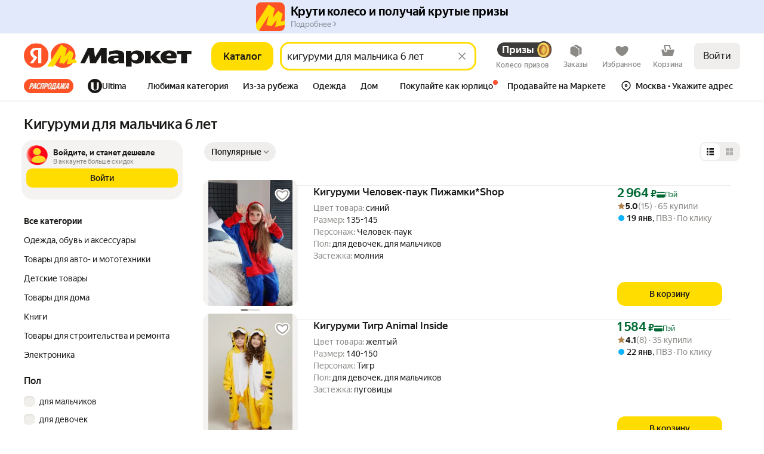

--- FILE ---
content_type: application/javascript; charset=utf-8
request_url: https://yastatic.net/s3/market-b2c-static-production/white-desktop/browser-light/browser-light.browser.address_DeliveryPointMapLayout~cart_CrossBorder~cart_LazyListHeader~cart_SummaryServices~cart_Total~~3fda3cf3.01ff401.js
body_size: 436
content:
(window.webpackJsonp=window.webpackJsonp||[]).push([[30],{4842:(function(t,r,n){"use strict";n.d(r,"a",(function(){return e})),n.d(r,"b",(function(){return a})),n.d(r,"c",(function(){return c})),n.d(r,"d",(function(){return u})),n.d(r,"e",(function(){return o})),n.d(r,"f",(function(){return i})),n.d(r,"g",(function(){return p})),n.d(r,"h",(function(){return d})),n.d(r,"i",(function(){return g})),n.d(r,"j",(function(){return f})),n.d(r,"k",(function(){return l})),n.d(r,"l",(function(){return s})),n.d(r,"m",(function(){return m})),n.d(r,"n",(function(){return b})),n.d(r,"o",(function(){return y})),n.d(r,"p",(function(){return k})),n.d(r,"q",(function(){return w})),n.d(r,"r",(function(){return x})),n.d(r,"s",(function(){return h})),n.d(r,"t",(function(){return v})),n.d(r,"u",(function(){return j})),n.d(r,"v",(function(){return z})),n.d(r,"w",(function(){return J})),n.d(r,"x",(function(){return q})),n.d(r,"y",(function(){return A})),n.d(r,"z",(function(){return B})),n.d(r,"A",(function(){return C})),n.d(r,"B",(function(){return D})),n.d(r,"C",(function(){return E})),n.d(r,"D",(function(){return F})),n.d(r,"E",(function(){return G})),n.d(r,"F",(function(){return H})),n.d(r,"G",(function(){return I})),n.d(r,"H",(function(){return K})),n.d(r,"I",(function(){return L})),n.d(r,"J",(function(){return M})),n.d(r,"K",(function(){return N})),n.d(r,"L",(function(){return O})),n.d(r,"M",(function(){return P})),n.d(r,"N",(function(){return Q})),n.d(r,"O",(function(){return R})),n.d(r,"P",(function(){return S})),n.d(r,"Q",(function(){return T})),n.d(r,"R",(function(){return U})),n.d(r,"S",(function(){return V})),n.d(r,"T",(function(){return W})),n.d(r,"U",(function(){return X})),n.d(r,"V",(function(){return Y})),n.d(r,"W",(function(){return Z})),n.d(r,"X",(function(){return $})),n.d(r,"Y",(function(){return _})),n.d(r,"Z",(function(){return tt})),n.d(r,"ab",(function(){return tr})),n.d(r,"bb",(function(){return tn}));var e="page.cart",a="page.cart:agitation-card-pay-text",c="page.cart:agitation-card-pay-title",u="page.cart:agitation-mir-pay-text",o="page.cart:agitation-mir-pay-title",i="page.cart:agitation-pay-link",p="page.cart:agitation-plus-receive",d="page.cart:agitation-plus-receive-farma",g="page.cart:agitation-plus-spend",f="page.cart:agitation-plus-spend-farma",l="page.cart:agitation-plus-spend-title",s="page.cart:agitation-plus-title",m="page.cart:agitation-ya-pay-text",b="page.cart:agitation-ya-pay-title",y="page.cart:alco-disclaimer",k="page.cart:bnpl-description",w="page.cart:bnpl-four-months",x="page.cart:bnpl-six-months",h="page.cart:bnpl-text",v="page.cart:bnpl-year",j="page.cart:discount-alfa",z="page.cart:discount-without-card",J="page.cart:discount-ya",q="page.cart:ikea-checkbox",A="page.cart:ikea-rules",B="page.cart:jewelry-cost-error",C="page.cart:jewelry-tooltip-text",D="page.cart:jewelry-tooltip-title",E="page.cart:mark-code-additional",F="page.cart:mark-code-agreement",G="page.cart:mark-code-link",H="page.cart:mark-code-text",I="page.cart:mark-code-text-disabled",K="page.cart:mark-code-title",L="page.cart:mark-code-title-disabled",M="page.cart:no-checked-items",N="page.cart:plus-amount",O="page.cart:promocodes-all-button",P="page.cart:promocodes-close-panel",Q="page.cart:promocodes-done",R="page.cart:promocodes-due-date",S="page.cart:promocodes-suggestion-close",T="page.cart:promocodes-suggestion-title",U="page.cart:promocodes-title",V="page.cart:remove-all-title",W="page.cart:remove-group-button-label",X="page.cart:remove-popup-cancel",Y="page.cart:secure-purchase",Z="page.cart:select-all",$="page.cart:summary-crossborder-alert-uz",_="page.cart:summary-crossborder-popup-text-uz",tt="page.cart:summary-crossborder-popup-title-uz",tr="page.cart:total",tn="page.cart:unavailable-items"})}]);

--- FILE ---
content_type: application/javascript; charset=utf-8
request_url: https://yastatic.net/s3/market-b2c-static-production/white-desktop/browser-light/browser-light.browser.DevTools~address_DeliveryPointPopupManager~address_GlobalDeliveryPoint~card_CardPopup~card_Complaint~e3b5c8ea.ae4dc21.js
body_size: 1713
content:
(window.webpackJsonp=window.webpackJsonp||[]).push([[2],{10612:(function(n,r,t){"use strict";t.d(r,"c",(function(){return e.SPECIAL_CHARACTERS_MAP})),t.d(r,"b",(function(){return u})),t.d(r,"a",(function(){return i}));var e=t(2293),u="\xa0",i="\n"}),10613:(function(n,r,t){"use strict";t.d(r,"a",(function(){return i})),t.d(r,"b",(function(){return o}));var e=t(1527),u=t.n(e),i="I18N_ERROR_CLIENT_PUSH",o=(function(n,r,t){if("undefined"!=typeof window){var e=new CustomEvent(i,{detail:{message:r}});document.dispatchEvent(e)}else{var o,a=t(n);a&&(a.errorMessage=u()({},a.errorMessage,((o={})[Date.now()+"_"+Math.floor(1e3*Math.random())]=r,o)))}})}),2290:(function(n,r,t){"use strict";t.d(r,"e",(function(){return H})),t.d(r,"g",(function(){return I})),t.d(r,"j",(function(){return N})),t.d(r,"a",(function(){return m})),t.d(r,"i",(function(){return h})),t.d(r,"h",(function(){return C})),t.d(r,"b",(function(){return g})),t.d(r,"c",(function(){return D})),t.d(r,"f",(function(){return O})),t.d(r,"d",(function(){return w}));var e=t(1527),u=t.n(e),i=t(1529),o=t.n(i),a=t(2291),l=t(2292),c=t(2294),f=t(1528),E=t(1563),d=t.n(E),_=t(10612),s=t(10613),S=(function(n){function r(){return n.apply(this,arguments)||this}return o()(r,n),r})(d.a),v=(function(n){function r(){return n.apply(this,arguments)||this}return o()(r,n),r})(d.a),A=(function(n){return null==n?void 0:n.i18n}),H=(function(n){var r,t;return null!=(r=null==(t=A(n))?void 0:t.language)?r:c.d}),I=(function(n){var r,t;return null!=(r=null==(t=A(n))?void 0:t.tld)?r:a.a}),p=(function(n){var r;return!!(null!=(r=A(n))&&r.isActive)}),P=(function(n){var r,t;return null!=(r=null==(t=A(n))?void 0:t.translations)?r:{}}),T=(function(n){var r;return null==n||null==(r=n.i18n)?void 0:r._tech}),M=(function(n){var r;return null==(r=T(n))?void 0:r.current}),N=(function(n){var r;return null==(r=M(n))||null==(r=r.request)?void 0:r.id}),b=(function(n,r){var t,e=M(n);return e&&Object.entries({requestId:null==e||null==(t=e.request)?void 0:t.id,pageId:null==e?void 0:e.pageId,platform:null==e?void 0:e.platform,environment:null==e?void 0:e.environment}).forEach((function(n){var t=n[0],e=n[1];e&&!Object.prototype.hasOwnProperty.call(r,t)&&Object.defineProperty(r,t,{value:e,writable:!1,configurable:!1,enumerable:!0})})),r}),m=(function(n){var r,t;return null!=(r=null==(t=M(n))?void 0:t.environment)?r:""}),h=(function(n){var r,t;return null!=(r=null==(t=M(n))?void 0:t.platform)?r:""}),C=(function(n){var r,t;return null!=(r=null==(t=M(n))?void 0:t.pageId)?r:""}),g=(function(n){var r,t;return null!=(r=null==(t=M(n))?void 0:t.errorMessage)?r:{}}),R=(function(n,r,t){var e=r+":"+Object(l.a)(t);return P(n)[e]}),y=(function(n,r,t){return"number"==typeof t?R(n,r,t):P(n)[r]}),D=(function(n,r){if("textWithoutTranslation"in r){var t;return null!=(t=r.textWithoutTranslation)?t:""}var e=r.id,i=r.fallback,o=r.count,a=r.params;if(!p(n))return null!=i?i:"";try{var c=y(n,e,o);if(!c){var E=void 0===c?"I18n. Selector key not found: id: "+e:"I18n. Selector key is empty: id: "+e;return Object(s.b)(n,E,M),f.error(b(n,new S(E))),null!=i?i:""}var d=u()({},void 0===a?{}:a,_.c,"number"==typeof o?{count:o}:null);return Object(l.d)(c,d,e)}catch(r){var A="I18n. "+((null==r?void 0:r.toString)&&r.toString());return Object(s.b)(n,A,M),f.error(b(n,new v(A))),null!=i?i:""}}),O=(function(n,r){if("textWithoutTranslation"in r)return r.textWithoutTranslation;var t=r.id,e=r.fallback,i=r.count,o=r.params;if(!p(n))return null!=e?e:"";try{var a=y(n,t,i);if(!a){var c=void 0===a?"I18n. Selector key not found: id: "+t:"I18n. Selector key is empty: id: "+t;return Object(s.b)(n,c,M),f.error(b(n,new S(c))),null!=e?e:""}var E=u()({},o,_.c,"number"==typeof i?{count:i}:null);return Object(l.e)(a,E,t)}catch(r){var d="I18n. "+((null==r?void 0:r.toString)&&r.toString());return Object(s.b)(n,d,M),f.error(b(n,new v(d))),null!=e?e:""}}),w=(function(n,r){return Object.entries(r).reduce((function(r,t){var e=t[0],u=t[1];return r[e]=D(n,u),r}),{})})}),2292:(function(n,r,t){"use strict";t.d(r,"b",(function(){return E})),t.d(r,"d",(function(){return _})),t.d(r,"e",(function(){return s})),t.d(r,"a",(function(){return S})),t.d(r,"c",(function(){return v}));var e=t(1529),u=t.n(e),i=t(1540),o=t.n(i),a=t(10612),l=t(1528),c=t(1563),f=(function(n){function r(){return n.apply(this,arguments)||this}return u()(r,n),r})(t.n(c).a),E=(function(n){return!!n&&Object.values(n).some((function(n){return!["string","number"].includes(typeof n)}))}),d=(function(n,r){return Object.keys(n).filter((function(n){return!(n in a.c||"count"===n)&&!r.has(n)}))}),_=(function(n,r,t){var e=new Set,u=new Set,i=n.replace(/{{(.*?)}}/g,(function(n,t){var i=t.trim();return void 0!==r[i]?(e.add(i),String(r[i])):(u.add(i),n)})),o=d(r,e);if(o.length>0){var a="I18n. Unused in template: key: "+t+", params: "+o.join(", ");l.error(new f(a))}if(u.size>0){var c="I18n. Missing in template: key: "+t+", params: "+Array.from(u).join(", ");l.error(new f(c))}return i}),s=(function(n,r,t){for(var e,u=[],i=0,a=/{{(.*?)}}/g,c=new Set,E=new Set,_=[];null!==(e=a.exec(n));){u.push(n.slice(i,e.index));var s=e[1];c.add(s),void 0!==r[s]?(u.push(r[s]),E.add(s)):_.push(s),i=e.index+e[0].length}u.push(n.slice(i));var S=d(r,E);if(S.length>0){var v="I18n. Unused template: key: "+t+", params: "+S.join(", ");l.error(new f(v))}if(_.length>0){var A="I18n. Missing template: key: "+t+", params: "+_.join(", ");l.error(new f(A))}return o.a.createElement(o.a.Fragment,null,u.map((function(n,r){return o.a.createElement(o.a.Fragment,{key:r},n)})))}),S=(function(n){return n%10==1&&n%100!=11?1:n%10>=2&&n%10<=4&&(n%100<10||n%100>=20)?2:3}),v=(function(){return{result:[],collections:{i18n:{translations:{}}}}})}),2293:(function(n,r){var t,e={SP:"SP",NBSP:"NBSP",THIN_SPACE_CHAR:"THIN_SPACE_CHAR",MDASH:"MDASH",MEDIUM_MATH_SPACE:"MEDIUM_MATH_SPACE",SIX_PER_EM_SPACE:"SIX_PER_EM_SPACE",LEFT_ANGLE_QUOTE:"LEFT_ANGLE_QUOTE",RIGHT_ANGLE_QUOTE:"RIGHT_ANGLE_QUOTE",THIN_NBSP:"THIN_NBSP",EN_DASH:"EN_DASH",DASH:"DASH",EMDASH:"EMDASH",BREAK_LINE:"BREAK_LINE",EMPTY:"EMPTY"},u={SP:" ",NBSP:"\xa0",THIN_SPACE_CHAR:" ",MDASH:"—",MEDIUM_MATH_SPACE:" ",SIX_PER_EM_SPACE:" ",LEFT_ANGLE_QUOTE:"\xab",RIGHT_ANGLE_QUOTE:"\xbb",THIN_NBSP:" ",EN_DASH:"–",DASH:"―",EMDASH:"—",BREAK_LINE:"\n",EMPTY:""},i=((t={})[e.SP]=u.SP,t[e.NBSP]=u.NBSP,t[e.THIN_SPACE_CHAR]=u.THIN_SPACE_CHAR,t[e.MDASH]=u.MDASH,t[e.MEDIUM_MATH_SPACE]=u.MEDIUM_MATH_SPACE,t[e.SIX_PER_EM_SPACE]=u.SIX_PER_EM_SPACE,t[e.LEFT_ANGLE_QUOTE]=u.LEFT_ANGLE_QUOTE,t[e.RIGHT_ANGLE_QUOTE]=u.RIGHT_ANGLE_QUOTE,t[e.THIN_NBSP]=u.THIN_NBSP,t[e.EN_DASH]=u.EN_DASH,t[e.DASH]=u.DASH,t[e.EMDASH]=u.EMDASH,t[e.BREAK_LINE]=u.BREAK_LINE,t[e.EMPTY]=u.EMPTY,t);n.exports=e,n.exports.SPECIAL_CHARACTERS_MAP=i})}]);

--- FILE ---
content_type: application/javascript; charset=utf-8
request_url: https://yastatic.net/s3/market-b2c-static-production/white-desktop/browser-light/browser-light.browser.vendors~cart_chef_cart_ChefPaymentSystemPromo~integration_light_IntegrationCore~integration_marketfr~8e10f106.758f512.js
body_size: 1911
content:
(window.webpackJsonp=window.webpackJsonp||[]).push([[81],{10623:(function(t,n,e){"use strict";e.d(n,"a",(function(){return s}));var r=e(1680),i=(function(t){function n(n,e,r){var i=t.call(this)||this;return i.parent=n,i.outerValue=e,i.outerIndex=r,i.index=0,i}return r.a(n,t),n.prototype._next=(function(t){this.parent.notifyNext(this.outerValue,t,this.outerIndex,this.index++,this)}),n.prototype._error=(function(t){this.parent.notifyError(t,this),this.unsubscribe()}),n.prototype._complete=(function(){this.parent.notifyComplete(this),this.unsubscribe()}),n})(e(1693).a),o=e(10168),u=e(10580);function s(t,n,e,r,s){return(void 0===s&&(s=new i(t,e,r)),s.closed)?void 0:n instanceof u.a?n.subscribe(s):Object(o.a)(n)(s)}}),3152:(function(t,n,e){"use strict";e.d(n,"a",(function(){return u}));var r=e(1680),i=e(1708),o=e(1681),u=(function(t){function n(n){var e=t.call(this)||this;return e._value=n,e}return r.a(n,t),Object.defineProperty(n.prototype,"value",{get:(function(){return this.getValue()}),enumerable:!0,configurable:!0}),n.prototype._subscribe=(function(n){var e=t.prototype._subscribe.call(this,n);return e&&!e.closed&&n.next(this._value),e}),n.prototype.getValue=(function(){if(this.hasError)throw this.thrownError;if(!this.closed)return this._value;throw new o.a}),n.prototype.next=(function(n){t.prototype.next.call(this,this._value=n)}),n})(i.a)}),3154:(function(t,n,e){"use strict";e.d(n,"a",(function(){return r}));var r=(function(){function t(){return Error.call(this),this.message="no elements in sequence",this.name="EmptyError",this}return t.prototype=Object.create(Error.prototype),t})()}),3157:(function(t,n,e){"use strict";e.d(n,"a",(function(){return i}));var r=e(1680),i=(function(t){function n(){return null!==t&&t.apply(this,arguments)||this}return r.a(n,t),n.prototype.notifyNext=(function(t,n,e,r,i){this.destination.next(n)}),n.prototype.notifyError=(function(t,n){this.destination.error(t)}),n.prototype.notifyComplete=(function(t){this.destination.complete()}),n})(e(1693).a)}),3159:(function(t,n,e){"use strict";e.d(n,"a",(function(){return function t(n,e,s){return s?t(n,e).pipe(Object(u.a)((function(t){return Object(i.a)(t)?s.apply(void 0,t):s(t)}))):new r.a(function(t){var r,i=(function(){for(var n=[],e=0;e<arguments.length;e++)n[e]=arguments[e];return t.next(1===n.length?n[0]:n)});try{r=n(i)}catch(n){t.error(n);return}if(Object(o.a)(e))return (function(){return e(i,r)})})}}));var r=e(10580),i=e(1685),o=e(1683),u=e(1710)}),3166:(function(t,n,e){"use strict";e.d(n,"a",(function(){return s}));var r=e(1680),i=e(1779),o=e(1693),u=e(1691);function s(t){var n=arguments.length,e=i.a;Object(u.a)(arguments[arguments.length-1])&&(e=arguments[arguments.length-1],n--);var r=null;n>=2&&(r=arguments[1]);var o=Number.POSITIVE_INFINITY;return n>=3&&(o=arguments[2]),(function(n){return n.lift(new c(t,r,o,e))})}var c=(function(){function t(t,n,e,r){this.bufferTimeSpan=t,this.bufferCreationInterval=n,this.maxBufferSize=e,this.scheduler=r}return t.prototype.call=(function(t,n){return n.subscribe(new f(t,this.bufferTimeSpan,this.bufferCreationInterval,this.maxBufferSize,this.scheduler))}),t})(),a=(function(){this.buffer=[]}),f=(function(t){function n(n,e,r,i,o){var u=t.call(this,n)||this;u.bufferTimeSpan=e,u.bufferCreationInterval=r,u.maxBufferSize=i,u.scheduler=o,u.contexts=[];var s=u.openContext();return u.timespanOnly=null==r||r<0,u.timespanOnly?u.add(s.closeAction=o.schedule(h,e,{subscriber:u,context:s,bufferTimeSpan:e})):(u.add(s.closeAction=o.schedule(p,e,{subscriber:u,context:s})),u.add(o.schedule(l,r,{bufferTimeSpan:e,bufferCreationInterval:r,subscriber:u,scheduler:o}))),u}return r.a(n,t),n.prototype._next=(function(t){for(var n,e=this.contexts,r=e.length,i=0;i<r;i++){var o=e[i],u=o.buffer;u.push(t),u.length==this.maxBufferSize&&(n=o)}n&&this.onBufferFull(n)}),n.prototype._error=(function(n){this.contexts.length=0,t.prototype._error.call(this,n)}),n.prototype._complete=(function(){for(var n=this.contexts,e=this.destination;n.length>0;){var r=n.shift();e.next(r.buffer)}t.prototype._complete.call(this)}),n.prototype._unsubscribe=(function(){this.contexts=null}),n.prototype.onBufferFull=(function(t){this.closeContext(t);var n=t.closeAction;if(n.unsubscribe(),this.remove(n),!this.closed&&this.timespanOnly){t=this.openContext();var e=this.bufferTimeSpan,r={subscriber:this,context:t,bufferTimeSpan:e};this.add(t.closeAction=this.scheduler.schedule(h,e,r))}}),n.prototype.openContext=(function(){var t=new a;return this.contexts.push(t),t}),n.prototype.closeContext=(function(t){this.destination.next(t.buffer);var n=this.contexts;(n?n.indexOf(t):-1)>=0&&n.splice(n.indexOf(t),1)}),n})(o.a);function h(t){var n=t.subscriber,e=t.context;e&&n.closeContext(e),n.closed||(t.context=n.openContext(),t.context.closeAction=this.schedule(t,t.bufferTimeSpan))}function l(t){var n=t.bufferCreationInterval,e=t.bufferTimeSpan,r=t.subscriber,i=t.scheduler,o=r.openContext();r.closed||(r.add(o.closeAction=i.schedule(p,e,{subscriber:r,context:o})),this.schedule(t,n))}function p(t){var n=t.subscriber,e=t.context;n.closeContext(e)}}),3170:(function(t,n,e){"use strict";e.d(n,"a",(function(){return o}));var r=e(1680),i=e(1693);function o(t){return void 0===t&&(t=null),(function(n){return n.lift(new u(t))})}var u=(function(){function t(t){this.defaultValue=t}return t.prototype.call=(function(t,n){return n.subscribe(new s(t,this.defaultValue))}),t})(),s=(function(t){function n(n,e){var r=t.call(this,n)||this;return r.defaultValue=e,r.isEmpty=!0,r}return r.a(n,t),n.prototype._next=(function(t){this.isEmpty=!1,this.destination.next(t)}),n.prototype._complete=(function(){this.isEmpty&&this.destination.next(this.defaultValue),this.destination.complete()}),n})(i.a)}),3175:(function(t,n,e){"use strict";e.d(n,"a",(function(){return u}));var r=e(1680),i=e(3154),o=e(1693);function u(t){return void 0===t&&(t=a),(function(n){return n.lift(new s(t))})}var s=(function(){function t(t){this.errorFactory=t}return t.prototype.call=(function(t,n){return n.subscribe(new c(t,this.errorFactory))}),t})(),c=(function(t){function n(n,e){var r=t.call(this,n)||this;return r.errorFactory=e,r.hasValue=!1,r}return r.a(n,t),n.prototype._next=(function(t){this.hasValue=!0,this.destination.next(t)}),n.prototype._complete=(function(){if(this.hasValue)return this.destination.complete();var t=void 0;try{t=this.errorFactory()}catch(n){t=n}this.destination.error(t)}),n})(o.a);function a(){return new i.a}}),3179:(function(t,n,e){"use strict";e.d(n,"a",(function(){return a}));var r=e(3154),i=e(1709),o=e(3180),u=e(3175),s=e(3170),c=e(1701);function a(t,n){var e=arguments.length>=2;return (function(a){return a.pipe(t?Object(i.a)((function(n,e){return t(n,e,a)})):c.a,Object(o.a)(1),e?Object(s.a)(n):Object(u.a)((function(){return new r.a})))})}}),3180:(function(t,n,e){"use strict";e.d(n,"a",(function(){return s}));var r=e(1680),i=e(1693),o=e(1781),u=e(1705);function s(t){return (function(n){return 0===t?Object(u.b)():n.lift(new c(t))})}var c=(function(){function t(t){if(this.total=t,this.total<0)throw new o.a}return t.prototype.call=(function(t,n){return n.subscribe(new a(t,this.total))}),t})(),a=(function(t){function n(n,e){var r=t.call(this,n)||this;return r.total=e,r.ring=[],r.count=0,r}return r.a(n,t),n.prototype._next=(function(t){var n=this.ring,e=this.total,r=this.count++;n.length<e?n.push(t):n[r%e]=t}),n.prototype._complete=(function(){var t=this.destination,n=this.count;if(n>0)for(var e=this.count>=this.total?this.total:this.count,r=this.ring,i=0;i<e;i++){var o=n++%e;t.next(r[o])}t.complete()}),n})(i.a)}),3190:(function(t,n,e){"use strict";e.d(n,"a",(function(){return u}));var r=e(1680),i=e(3157),o=e(10623);function u(){for(var t=[],n=0;n<arguments.length;n++)t[n]=arguments[n];return (function(n){var e;return"function"==typeof t[t.length-1]&&(e=t.pop()),n.lift(new s(t,e))})}var s=(function(){function t(t,n){this.observables=t,this.project=n}return t.prototype.call=(function(t,n){return n.subscribe(new c(t,this.observables,this.project))}),t})(),c=(function(t){function n(n,e,r){var i=t.call(this,n)||this;i.observables=e,i.project=r,i.toRespond=[];var u=e.length;i.values=Array(u);for(var s=0;s<u;s++)i.toRespond.push(s);for(var s=0;s<u;s++){var c=e[s];i.add(Object(o.a)(i,c,void 0,s))}return i}return r.a(n,t),n.prototype.notifyNext=(function(t,n,e){this.values[e]=n;var r=this.toRespond;if(r.length>0){var i=r.indexOf(e);-1!==i&&r.splice(i,1)}}),n.prototype.notifyComplete=(function(){}),n.prototype._next=(function(t){if(0===this.toRespond.length){var n=[t].concat(this.values);this.project?this._tryProject(n):this.destination.next(n)}}),n.prototype._tryProject=(function(t){var n;try{n=this.project.apply(this,t)}catch(t){this.destination.error(t);return}this.destination.next(n)}),n})(i.a)})}]);

--- FILE ---
content_type: application/javascript; charset=utf-8
request_url: https://yastatic.net/s3/market-b2c-static-production/white-desktop/browser-light/browser-light.browser.core_light_Toaster.c0ad2cf.js
body_size: 4647
content:
(window.webpackJsonp=window.webpackJsonp||[]).push([[540],{10051:(function(t,e,n){"use strict";n.d(e,"a",(function(){return U}));var a=n(1527),r=n.n(a),o=n(1724),i=n.n(o),c=n(1540),u=n.n(c),d=n(2323),s=n(2327),l=n(2331),f=n(2333),b=n(2335),p=n(2337),m=n(2339),v=n(2341),h=n(2343),y=n(2329);n(2345);var O=Object(d.withBemMod)(Object(y.a)(),{type:"secondaryInverted"});n(2346);var j=Object(d.withBemMod)(Object(y.a)(),{type:"ghost"}),g=n(2347),w=n(2349),x=n(2351),C=n(2353),M=n(2355),E=n(2357),B=n(2359);n(2361);var T=Object(d.withBemMod)(Object(y.a)(),{ignorePaddings:!0}),k=n(2362),N=n(2364),z=n(2366),R=n(2378),I=Object(d.compose)(Object(d.composeU)(B.a),Object(d.composeU)(T),Object(d.composeU)(k.a),Object(d.composeU)(l.a,f.a),Object(d.composeU)(g.a,w.a,x.a,C.a,M.a,E.a),Object(d.composeU)(b.a,p.a,m.a,v.a,O,h.a,j),Object(d.composeU)(z.a,R.a,N.a))(s.a),_=["type","brand","size"],U=(function(t){var e=t.type,n=t.brand,a=t.size,o=i()(t,_);return u.a.createElement(I,r()({type:void 0===e?"primary":e,brand:void 0===n?"market":n,size:void 0===a?"m":a},o))})}),10158:(function(t,e,n){"use strict";n.d(e,"a",(function(){return M}));var a=n(2323),r=n(2367),o=n(2466),i=n(2468),c=n(2388),u=n(2386),d=n(2470),s=n(2372),l=n(2472),f=n(2370),b=n(2374),p=n(2368);n(2474);var m=Object(a.withBemMod)(Object(p.a)(),{typography:"hero-1"});n(2475);var v=Object(a.withBemMod)(Object(p.a)(),{typography:"hero-2"}),h=n(2476),y=n(2478),O=n(2480);n(2482);var j=Object(a.withBemMod)(Object(p.a)(),{typography:"text-cond"}),g=n(2483),w=n(2485),x=n(2487),C=n(2489),M=Object(a.compose)(Object(a.composeU)(Object(a.composeU)(o.a,i.a,c.a,u.a,d.a,s.a,f.a,b.a),Object(a.composeU)(m,v,y.a,g.a,w.a,x.a),Object(a.composeU)(h.a,C.a,O.a,l.a,j)))(r.a)}),1873:(function(t,e,n){"use strict";e.a=(function(){})}),2261:(function(t,e,n){"use strict";n.d(e,"a",(function(){return a}));var a=Object(n(2262).withNaming)({n:"ds-",e:"__",m:"_"})}),2273:(function(t,e,n){"use strict";e.__esModule=!0,e.default=void 0,e.default=(function(t){return t})}),2297:(function(t,e,n){"use strict";var a=n(1564),r=n.n(a),o=n(1529),i=n.n(o),c=n(1674),u=n.n(c),d=n(1527),s=n.n(d),l=n(1724),f=n.n(l),b=n(1540),p=n.n(b),m=n(1943),v=n(2299),h=n(2298),y=n.n(h),O=["className","forwardedRef","dataAutotestId","data-auto","ariaLabel","role"],j=["as","className","forwardedRef","dataAutotestId","data-auto","ariaLabel","role","tabIndex"],g=(function(t){var e=t.className,n=t.forwardedRef,a=t.dataAutotestId,r=t["data-auto"],o=t.ariaLabel,i=t.role,c=f()(t,O);return p.a.createElement("button",s()({className:Object(m.a)(y.a.reset,e),ref:n,"data-autotest-id":a,"data-auto":r||a,"data-testid":a,role:"button"===i?void 0:i,"aria-label":o},c))}),w=(function(t){function e(){for(var e,n=arguments.length,a=Array(n),o=0;o<n;o++)a[o]=arguments[o];return e=t.call.apply(t,[this].concat(a))||this,u()(r()(e),"handleKeyUp",(function(t){var n=e.props.onClick;(t.keyCode===v.a||t.keyCode===v.b)&&(t.keyCode===v.b&&t.preventDefault(),n&&n(t))})),e}return i()(e,t),e.prototype.render=(function(){var t=this.props,e=t.as,n=void 0===e?"button":e,a=t.className,r=t.forwardedRef,o=t.dataAutotestId,i=t["data-auto"],c=t.ariaLabel,u=t.role,d=t.tabIndex,l=f()(t,j);return p.a.createElement(n,s()({className:Object(m.a)(y.a.clickable,a),tabIndex:void 0===d?0:d,role:void 0===u?"button":u,onKeyUp:this.handleKeyUp,ref:r,"data-autotest-id":o,"data-auto":i||o,"aria-label":c},l))}),e})(p.a.Component),x=Object(b.forwardRef)((function(t,e){return t.as&&"button"!==t.as?p.a.createElement(w,s()({},t,{forwardedRef:e})):p.a.createElement(g,s()({},t,{forwardedRef:e,as:t.as}))}));x.displayName="ForwardRef(Clickable)",e.a=x}),2298:(function(t,e,n){t.exports={reset:"_2AXg-",clickable:"_3RJHd"}}),2299:(function(t,e,n){"use strict";n.d(e,"a",(function(){return a})),n.d(e,"b",(function(){return r}));var a=13,r=32}),2327:(function(t,e,n){"use strict";n.d(e,"a",(function(){return d}));var a=n(1527),r=n.n(a),o=n(1540),i=n.n(o),c=n(2328),u=n(2329);n(2330);var d=(function(t){var e=t.id,n=t.loading,a=t.children,o=t.href,d=t.tag,s=void 0===d?o?"a":"button":d,l=t.className,f=t.forwardedRef,b=Object(c.a)(r()({},t,{tag:s})).buttonProps;return i.a.createElement(s,r()({},b,{id:e,className:Object(u.a)({loading:n},[l]),disabled:b.disabled||n,ref:f}),a)})}),2328:(function(t,e,n){"use strict";n.d(e,"a",(function(){return a}));var a=(function(t){var e=t.tag,n=t.htmlType,a=t.disabled,r=t.href,o=t.target,i=t.rel,c=t.popovertarget,u=t.popovertargetaction,d=t.onClick,s=t.form,l=t.role,f={"aria-label":t["aria-label"],"aria-hidden":t["aria-hidden"],"aria-haspopup":t["aria-haspopup"],"aria-expanded":t["aria-expanded"],"aria-controls":t["aria-controls"],"aria-pressed":t["aria-pressed"],"aria-selected":t["aria-selected"],"data-auto":t["data-auto"],"data-daemon":t["data-daemon"],"data-link-processing-exclusion":t["data-link-processing-exclusion"],"data-allow-cross-domain-tld":t["data-allow-cross-domain-tld"],popovertarget:c,popovertargetaction:u,onClick:d,ref:t.forwardedRef};return"button"===e?(f.type=void 0===n?"button":n,f.disabled=a,f.form=s):(f.role=void 0===l?"button":l,f.tabIndex=a?void 0:0,f.href="a"===e&&a?void 0:r,f.target="a"===e?o:void 0,f["aria-disabled"]=a,f.rel="a"===e?i:void 0,f.disabled=a),{buttonProps:f}})}),2329:(function(t,e,n){"use strict";n.d(e,"a",(function(){return r})),n.d(e,"b",(function(){return o}));var a=n(2261),r=Object(a.a)("button");Object(a.a)("button","caption");var o=Object(a.a)("button","icon")}),2330:(function(t,e,n){}),2331:(function(t,e,n){"use strict";n.d(e,"a",(function(){return o}));var a=n(2323),r=n(2329);n(2332);var o=Object(a.withBemMod)(Object(r.a)(),{brand:"market"})}),2332:(function(t,e,n){}),2333:(function(t,e,n){"use strict";n.d(e,"a",(function(){return o}));var a=n(2323),r=n(2329);n(2334);var o=Object(a.withBemMod)(Object(r.a)(),{brand:"ultima"})}),2334:(function(t,e,n){}),2335:(function(t,e,n){"use strict";n.d(e,"a",(function(){return o}));var a=n(2323),r=n(2329);n(2336);var o=Object(a.withBemMod)(Object(r.a)(),{type:"primary"})}),2336:(function(t,e,n){}),2337:(function(t,e,n){"use strict";n.d(e,"a",(function(){return o}));var a=n(2323),r=n(2329);n(2338);var o=Object(a.withBemMod)(Object(r.a)(),{type:"secondary"})}),2338:(function(t,e,n){}),2339:(function(t,e,n){"use strict";n.d(e,"a",(function(){return o}));var a=n(2323),r=n(2329);n(2340);var o=Object(a.withBemMod)(Object(r.a)(),{type:"outline"})}),2340:(function(t,e,n){}),2341:(function(t,e,n){"use strict";n.d(e,"a",(function(){return o}));var a=n(2323),r=n(2329);n(2342);var o=Object(a.withBemMod)(Object(r.a)(),{type:"floating"})}),2342:(function(t,e,n){}),2343:(function(t,e,n){"use strict";n.d(e,"a",(function(){return o}));var a=n(2323),r=n(2329);n(2344);var o=Object(a.withBemMod)(Object(r.a)(),{type:"floatingStatic"})}),2344:(function(t,e,n){}),2345:(function(t,e,n){}),2346:(function(t,e,n){}),2347:(function(t,e,n){"use strict";n.d(e,"a",(function(){return o}));var a=n(2323),r=n(2329);n(2348);var o=Object(a.withBemMod)(Object(r.a)(),{size:"l"})}),2348:(function(t,e,n){}),2349:(function(t,e,n){"use strict";n.d(e,"a",(function(){return o}));var a=n(2323),r=n(2329);n(2350);var o=Object(a.withBemMod)(Object(r.a)(),{size:"m"})}),2350:(function(t,e,n){}),2351:(function(t,e,n){"use strict";n.d(e,"a",(function(){return o}));var a=n(2323),r=n(2329);n(2352);var o=Object(a.withBemMod)(Object(r.a)(),{size:"s"})}),2352:(function(t,e,n){}),2353:(function(t,e,n){"use strict";n.d(e,"a",(function(){return o}));var a=n(2323),r=n(2329);n(2354);var o=Object(a.withBemMod)(Object(r.a)(),{size:"xs"})}),2354:(function(t,e,n){}),2355:(function(t,e,n){"use strict";n.d(e,"a",(function(){return o}));var a=n(2323),r=n(2329);n(2356);var o=Object(a.withBemMod)(Object(r.a)(),{size:"xxs"})}),2356:(function(t,e,n){}),2357:(function(t,e,n){"use strict";n.d(e,"a",(function(){return o}));var a=n(2323),r=n(2329);n(2358);var o=Object(a.withBemMod)(Object(r.a)(),{size:"xxxs"})}),2358:(function(t,e,n){}),2359:(function(t,e,n){"use strict";n.d(e,"a",(function(){return o}));var a=n(2323),r=n(2329);n(2360);var o=Object(a.withBemMod)(Object(r.a)(),{block:!0})}),2360:(function(t,e,n){}),2361:(function(t,e,n){}),2362:(function(t,e,n){"use strict";n.d(e,"a",(function(){return o}));var a=n(2323),r=n(2329);n(2363);var o=Object(a.withBemMod)(Object(r.a)(),{rounded:!0})}),2363:(function(t,e,n){}),2364:(function(t,e,n){"use strict";n.d(e,"a",(function(){return s}));var a=n(1724),r=n.n(a),o=n(1540),i=n.n(o),c=n(2323),u=n(2329);n(2365);var d=["icon"],s=Object(c.withBemMod)(Object(u.a)(),{variant:"icon"},(function(t){return (function(e){var n=e.icon,a=r()(e,d);return i.a.createElement(t,a,n)})}))}),2365:(function(t,e,n){}),2366:(function(t,e,n){"use strict";n.d(e,"a",(function(){return y}));var a=n(1527),r=n.n(a),o=n(1724),i=n.n(o),c=n(1540),u=n.n(c),d=n(2323),s=n(2329),l=n(2367),f=n(2370),b=n(2372),p=n(2374),m=n(2376);n(2377);var v=["size","text","caption","brand","type","disabled","loading"],h=Object(d.compose)(Object(d.composeU)(f.a,b.a,p.a))(l.a),y=Object(d.withBemMod)(Object(s.a)(),{variant:"text"},(function(t){return (function(e){var n=e.size,a=void 0===n?"m":n,o=e.text,c=e.caption,d=e.brand,s=void 0===d?"market":d,l=e.type,f=void 0===l?"primary":l,b=e.disabled,p=e.loading,y=i()(e,v);return u.a.createElement(t,r()({size:a,type:f,disabled:b||p},y),u.a.createElement(h,r()({},m.e[a],c?{lineClamp:"1"}:{},{color:Object(m.d)({brand:s,type:f,disabled:b||p})}),o),c&&!m.b.some((function(t){return t===a}))&&u.a.createElement(h,r()({},m.a[a],{color:Object(m.c)({brand:s,type:f,disabled:b||p})}),c))})}))}),2367:(function(t,e,n){"use strict";n.d(e,"a",(function(){return l}));var a=n(1527),r=n.n(a),o=n(1724),i=n.n(o),c=n(1540),u=n.n(c),d=n(2368);n(2369);var s=["children","typography","as","tag","height","weight","color","className","align","lineClamp","decoration","transform","withHyphens","breakSpace","proportional","forwardedRef","noWrap"],l=(function(t){var e=t.children,n=t.typography,a=void 0===n?"text":n,o=t.as,c=t.tag,l=t.height,f=void 0===l?"tight":l,b=t.weight,p=void 0===b?"med":b,m=t.color,v=t.className,h=t.align,y=t.lineClamp,O=t.decoration,j=t.transform,g=t.withHyphens,w=t.breakSpace,x=t.proportional,C=t.forwardedRef,M=t.noWrap,E=i()(t,s),B=o||(void 0===c?"span":c);return u.a.createElement(B,r()({},E,{className:Object(d.a)({lineClamp:y,align:h,decoration:O,weight:p,color:m,withHyphens:void 0!==g&&g,breakSpace:void 0!==w&&w,proportional:void 0!==x&&x,transform:j,noWrap:M},[v,Object(d.a)()+"_"+a+"_"+f,Object(d.a)()+"_"+a+"_"+p,y?Object(d.a)()+"_lineClamp":void 0]),ref:void 0===C?null:C}),e)})}),2368:(function(t,e,n){"use strict";n.d(e,"a",(function(){return a}));var a=Object(n(2261).a)("text")}),2369:(function(t,e,n){}),2370:(function(t,e,n){"use strict";n.d(e,"a",(function(){return o}));var a=n(2323),r=n(2368);n(2371);var o=Object(a.withBemMod)(Object(r.a)(),{typography:"text"})}),2371:(function(t,e,n){}),2372:(function(t,e,n){"use strict";n.d(e,"a",(function(){return o}));var a=n(2323),r=n(2368);n(2373);var o=Object(a.withBemMod)(Object(r.a)(),{typography:"lead-text"})}),2373:(function(t,e,n){}),2374:(function(t,e,n){"use strict";n.d(e,"a",(function(){return o}));var a=n(2323),r=n(2368);n(2375);var o=Object(a.withBemMod)(Object(r.a)(),{typography:"small-text-1"})}),2375:(function(t,e,n){}),2376:(function(t,e,n){"use strict";n.d(e,"e",(function(){return c})),n.d(e,"a",(function(){return u})),n.d(e,"d",(function(){return d})),n.d(e,"c",(function(){return s})),n.d(e,"b",(function(){return l}));var a=n(1527),r=n.n(a),o={typography:"lead-text",height:"tight",weight:"med",align:"center"},i={typography:"text",height:"tight",weight:"reg",lineClamp:"1",align:"center"},c={l:r()({},o,{lineClamp:"2"}),m:r()({},o,{lineClamp:"2"}),s:r()({},o,{typography:"text",lineClamp:"2"}),xs:r()({},o,{typography:"text",lineClamp:"1"}),xxs:r()({},o,{typography:"small-text-1",lineClamp:"1"}),xxxs:r()({},o,{typography:"small-text-1",lineClamp:"1"})},u={l:i,m:i,s:r()({},i,{typography:"small-text-1"})},d=(function(t){var e=t.type,n=t.brand,a=t.disabled,r=t.loading;return"secondaryInverted"===e?a||r?"text-invert-tertiary-static":"text-invert-primary-static":"ultima"===n?a||r?"text-invert-secondary":"text-invert-primary":"primary"===e||"floatingStatic"===e?"text-primary-static":a||r?"text-secondary":"text-primary"}),s=(function(t){var e=t.type,n=t.brand,a=t.disabled,r=t.loading;return"secondaryInverted"===e?"text-invert-tertiary-static":"ultima"===n?a||r?"text-invert-primary-disabled":"text-invert-secondary":"primary"===e||"floatingStatic"===e?"text-secondary-static":a||r?"text-primary-disabled":"text-secondary"}),l=["xs","xxs","xxxs"]}),2377:(function(t,e,n){}),2378:(function(t,e,n){"use strict";n.d(e,"a",(function(){return y}));var a=n(1527),r=n.n(a),o=n(1724),i=n.n(o),c=n(1540),u=n.n(c),d=n(2323),s=n(2329),l=n(2367),f=n(2370),b=n(2372),p=n(2374),m=n(2376);n(2379);var v=["size","text","icon","iconPosition","brand","type","className","disabled"],h=Object(d.compose)(Object(d.composeU)(f.a,b.a,p.a))(l.a),y=Object(d.withBemMod)(Object(s.a)(),{variant:"textIcon"},(function(t){return (function(e){var n=e.size,a=e.text,o=e.icon,c=e.iconPosition,d=void 0===c?"left":c,l=e.brand,f=e.type,b=e.className,p=e.disabled,y=i()(e,v);return u.a.createElement(t,r()({iconPosition:d,disabled:p},y,{className:Object(s.a)({iconPosition:d},[b])}),"left"===d&&o&&u.a.createElement("div",{className:Object(s.b)()},o),u.a.createElement(h,r()({},m.e[void 0===n?"m":n],{lineClamp:"1",align:"left",color:Object(m.d)({brand:void 0===l?"market":l,type:void 0===f?"primary":f,disabled:p})}),a),"right"===d&&o&&u.a.createElement("div",{className:Object(s.b)()},o))})}))}),2379:(function(t,e,n){}),2381:(function(t,e,n){"use strict";n.d(e,"a",(function(){return a}));var a=Object(n(2261).a)("icon")}),2386:(function(t,e,n){"use strict";n.d(e,"a",(function(){return o}));var a=n(2323),r=n(2368);n(2387);var o=Object(a.withBemMod)(Object(r.a)(),{typography:"headline-4"})}),2387:(function(t,e,n){}),2388:(function(t,e,n){"use strict";n.d(e,"a",(function(){return o}));var a=n(2323),r=n(2368);n(2389);var o=Object(a.withBemMod)(Object(r.a)(),{typography:"headline-3"})}),2389:(function(t,e,n){}),2465:(function(t,e,n){"use strict";var a=n(10158);n.d(e,"a",(function(){return a.a}))}),2466:(function(t,e,n){"use strict";n.d(e,"a",(function(){return o}));var a=n(2323),r=n(2368);n(2467);var o=Object(a.withBemMod)(Object(r.a)(),{typography:"headline-1"})}),2467:(function(t,e,n){}),2468:(function(t,e,n){"use strict";n.d(e,"a",(function(){return o}));var a=n(2323),r=n(2368);n(2469);var o=Object(a.withBemMod)(Object(r.a)(),{typography:"headline-2"})}),2469:(function(t,e,n){}),2470:(function(t,e,n){"use strict";n.d(e,"a",(function(){return o}));var a=n(2323),r=n(2368);n(2471);var o=Object(a.withBemMod)(Object(r.a)(),{typography:"headline-5"})}),2471:(function(t,e,n){}),2472:(function(t,e,n){"use strict";n.d(e,"a",(function(){return o}));var a=n(2323),r=n(2368);n(2473);var o=Object(a.withBemMod)(Object(r.a)(),{typography:"lead-text-cond"})}),2473:(function(t,e,n){}),2474:(function(t,e,n){}),2475:(function(t,e,n){}),2476:(function(t,e,n){"use strict";n.d(e,"a",(function(){return o}));var a=n(2323),r=n(2368);n(2477);var o=Object(a.withBemMod)(Object(r.a)(),{typography:"hero-2-cond"})}),2477:(function(t,e,n){}),2478:(function(t,e,n){"use strict";n.d(e,"a",(function(){return o}));var a=n(2323),r=n(2368);n(2479);var o=Object(a.withBemMod)(Object(r.a)(),{typography:"hero-3"})}),2479:(function(t,e,n){}),2480:(function(t,e,n){"use strict";n.d(e,"a",(function(){return o}));var a=n(2323),r=n(2368);n(2481);var o=Object(a.withBemMod)(Object(r.a)(),{typography:"headline-5-cond"})}),2481:(function(t,e,n){}),2482:(function(t,e,n){}),2483:(function(t,e,n){"use strict";n.d(e,"a",(function(){return o}));var a=n(2323),r=n(2368);n(2484);var o=Object(a.withBemMod)(Object(r.a)(),{typography:"small-text-2"})}),2484:(function(t,e,n){}),2485:(function(t,e,n){"use strict";n.d(e,"a",(function(){return o}));var a=n(2323),r=n(2368);n(2486);var o=Object(a.withBemMod)(Object(r.a)(),{typography:"small-caps-1"})}),2486:(function(t,e,n){}),2487:(function(t,e,n){"use strict";n.d(e,"a",(function(){return o}));var a=n(2323),r=n(2368);n(2488);var o=Object(a.withBemMod)(Object(r.a)(),{typography:"small-caps-2"})}),2488:(function(t,e,n){}),2489:(function(t,e,n){"use strict";n.d(e,"a",(function(){return o}));var a=n(2323),r=n(2368);n(2490);var o=Object(a.withBemMod)(Object(r.a)(),{typography:"headline-3-cond"})}),2490:(function(t,e,n){}),2886:(function(t,e,n){"use strict";var a=n(2079),r=n.n(a),o=n(2596),i=n.n(o),c=n(1562),u=r()((function(t,e){Object(c.invariant)("function"==typeof e);var n=t||{};return i()(e,n.wait||0,n)}));e.a=u}),4551:(function(t,e,n){"use strict";n.d(e,"a",(function(){return u}));var a=n(1527),r=n.n(a),o=n(1540),i=n.n(o),c=n(2381),u=(function(t){return i.a.createElement("svg",r()({},t,{color:t.color?"var(--"+t.color+")":"var(--text-primary)",className:Object(c.a)(null,[t.className]),xmlns:"http://www.w3.org/2000/svg",width:24,height:24,fill:"none"}),i.a.createElement("path",{fill:"currentColor",d:"M7 5h12v12h2V3H7z"}),i.a.createElement("path",{fill:"currentColor",fillRule:"evenodd",d:"M3 7h14v14H3zm2 2h10v10H5z",clipRule:"evenodd"}))})}),4667:(function(t,e,n){"use strict";n.d(e,"b",(function(){return o})),n.d(e,"a",(function(){return i})),n.d(e,"c",(function(){return c})),n.d(e,"d",(function(){return d})),n.d(e,"e",(function(){return s})),n.d(e,"f",(function(){return l}));var a,r=n(1820),o="@market/SHOW_TOASTER",i="@market/HIDE_TOASTER",c="@market/TOASTER_BUTTON_CLICK",u=Object(r.createActions)(((a={})[i]=r.empty,a[o]=(function(t){return Object(r.action)(t)}),a[c]=(function(t){return Object(r.action)(t)}),a)),d=u[i],s=u[o],l=u[c]}),6276:(function(t,e){}),6277:(function(t,e,n){t.exports={toaster:"_1Q8WT",root:"_1EKiu",hidden:"_24rNE",content:"_2TH3f"}}),6278:(function(t,e,n){t.exports={root:"keAFx",button:"_2N6fQ",description:"eza9o"}}),6279:(function(t,e,n){"use strict";n.d(e,"a",(function(){return u}));var a=n(1527),r=n.n(a),o=n(1540),i=n.n(o),c=n(2381),u=(function(t){return i.a.createElement("svg",r()({},t,{color:t.color?"var(--"+t.color+")":"var(--text-primary)",className:Object(c.a)(null,[t.className]),xmlns:"http://www.w3.org/2000/svg",width:24,height:24,fill:"none"}),i.a.createElement("path",{fill:"currentColor",fillRule:"evenodd",d:"M12 1.998c-5.523 0-10 4.478-10 10s4.477 10 10 10 10-4.477 10-10-4.477-10-10-10M9.925 16.54l7.932-7.932-1.414-1.414-6.518 6.518-2.368-2.368-1.414 1.415z",clipRule:"evenodd"}))})}),9858:(function(t,e,n){"use strict";n.r(e);var a,r=n(9854),o=n(2273),i=n.n(o),c=n(4667),u=n(2886),d=n(1873),s=n(1540),l=n.n(s),f=n(1943),b=n(2297),p=n(1527),m=n.n(p),v=n(2465),h=n(10051),y=n(1536),O=(function(t){var e=t.needZone,n=t.className,a=t.name,r=t.children,o=t.zoneData;return e&&a?l.a.createElement(y.Zone,{className:n,name:a,mode:"baobab",withClickSensor:!0,applyToRootChild:!0,data:o},r):l.a.createElement(l.a.Fragment,null,r)}),j=n(6278),g=n.n(j),w=n(4551),x=n(6279),C=n(2381),M=(function(t){return l.a.createElement("svg",m()({},t,{color:t.color?"var(--"+t.color+")":"var(--text-primary)",className:Object(C.a)(null,[t.className]),xmlns:"http://www.w3.org/2000/svg",width:24,height:24,fill:"none"}),l.a.createElement("path",{fill:"currentColor",fillRule:"evenodd",d:"M12 21.999c5.523 0 10-4.477 10-10s-4.477-10-10-10-10 4.477-10 10 4.477 10 10 10m-1.111-15h2.222v6H10.89zM12 17c-.693 0-1.25-.557-1.25-1.25 0-.691.557-1.25 1.25-1.25s1.25.559 1.25 1.25c0 .693-.557 1.25-1.25 1.25",clipRule:"evenodd"}))}),E=(function(t){switch(t.iconType){case"copy":return l.a.createElement(w.a,{color:"text-invert-primary"});case"checked":return l.a.createElement(x.a,{color:"text-invert-primary"});case"warning":return l.a.createElement(M,{color:"text-invert-primary"});default:return null}}),B={UGC:{title:{color:"text-invert-primary",typography:"text",weight:"med",height:"loose"},subtitle:{color:"text-invert-secondary",typography:"small-text-1",weight:"reg",height:"tight"},button:{color:"text-invert-primary",typography:"small-text-1",weight:"med",height:"tight"}},WISHLIST:{title:{color:"text-invert-primary",typography:"lead-text",weight:"med",height:"tight"},subtitle:{color:"text-invert-primary",typography:"text",weight:"reg",height:"tight"},button:{color:"text-invert-primary",typography:"text",weight:"med",height:"tight"}}},T=(function(t){var e=t.title,n=t.subtitle,a=t.buttonText,r=t.buttonType,o=t.buttonZone,i=t.withClickByContent,c=void 0!==i&&i,u=t.href,d=t.theme,s=void 0===d?"WISHLIST":d,f=t.onClick,b=t.iconType;return l.a.createElement(O,{className:g.a.root,needZone:c,name:o},b&&l.a.createElement(E,{iconType:b}),l.a.createElement("div",{className:g.a.description},l.a.createElement(v.a,m()({"data-auto":"toastTitle",className:g.a.title},B[s].title),e),n&&l.a.createElement(v.a,m()({className:g.a.subtitle},B[s].subtitle),n)),!!a&&l.a.createElement(O,{needZone:!c,name:o},l.a.createElement(h.a,{"data-auto":"toastMainButton",className:g.a.button,onClick:"button"===r?f:void 0,href:"link"===r?u:void 0,type:"secondaryInverted",size:"xs"},l.a.createElement(v.a,m()({className:g.a.subtitle},B[s].button),a))))}),k=n(6277),N=n.n(k),z={onClose:c.d,onClick:c.f},R=Object(r.connect)(i.a,z)((function(t){var e=t.isOpen,n=t.tostId,a=t.title,r=t.subtitle,o=t.buttonText,i=t.buttonType,c=t.rootZone,p=t.buttonZone,m=t.toastPayload,v=t.href,h=t.autoHideTimeout,y=t.withClickByContent,j=t.onClick,g=t.onClose,w=t.iconType,x=t.zoneData,C=Object(s.useRef)(null);Object(s.useEffect)((function(){var t=Object(u.a)({wait:50,leading:!0},(function(){setTimeout((function(){g()}),1e3)}));if(e)return window.addEventListener("scroll",t),(function(){return window.removeEventListener("scroll",t)})}),[e]),Object(s.useEffect)((function(){if(e&&h&&n)return C.current=setTimeout((function(){return g()}),h),(function(){return clearTimeout(C.current)})}),[e,g,h,n]);var M=(function(){j({tostId:n,toastPayload:m}),clearTimeout(C.current),g()});return l.a.createElement(O,{needZone:!0,name:c,zoneData:x},l.a.createElement(b.a,{"data-auto":"toasterContent",onClick:y?M:void 0,className:Object(f.a)(N.a.root,N.a.toaster,N.a.content,!e&&N.a.hidden),onMouseLeave:(function(){return C.current=setTimeout((function(){return g()}),1e3),(function(){return clearTimeout(C.current)})}),onMouseEnter:(function(){clearTimeout(C.current)})},l.a.createElement(T,{title:a,subtitle:r,buttonText:o,buttonType:i,buttonZone:p,href:v,withClickByContent:y,onClick:y?d.a:M,iconType:w})))})),I=n(6276),_=n.n(I),U=Object(n(1820).handleActions)(((a={})[c.b]=(function(t,e){var n=e.payload,a=n.tostId,r=n.title,o=n.subtitle,i=n.buttonText,c=n.buttonType,u=n.href,d=n.autoHideTimeout,s=n.withClickByContent,l=n.position,f=n.toastPayload,b=n.rootZone,p=n.buttonZone,v=n.theme,h=n.iconType,y=n.zoneData;return m()({},t,{isOpen:!0,tostId:a,title:r,subtitle:o,buttonText:i,buttonType:void 0===c?"button":c,href:u,autoHideTimeout:d,withClickByContent:void 0!==s&&s,position:l,toastPayload:f,rootZone:b,buttonZone:p,theme:v,iconType:h,zoneData:y})}),a[c.a]=(function(t){return m()({},t,{rootZone:"",buttonZone:"",withClickByContent:!1,isOpen:!1})}),a));e.default=r.Widget.describe({name:"@light/Toaster",controller:_.a,view:R,reducers:{widget:U},meta:{team:"core",isCritical:!1}})})}]);

--- FILE ---
content_type: application/javascript; charset=utf-8
request_url: https://yastatic.net/s3/market-b2c-static-production/white-desktop/browser-light/browser-light.browser.search_AllFiltersEntrypoint.6420154.js
body_size: 13385
content:
(window.webpackJsonp=window.webpackJsonp||[]).push([[806],{10051:(function(t,n,e){"use strict";e.d(n,"a",(function(){return D}));var r=e(1527),i=e.n(r),a=e(1724),o=e.n(a),u=e(1540),c=e.n(u),d=e(2323),_=e(2327),f=e(2331),s=e(2333),l=e(2335),O=e(2337),p=e(2339),g=e(2341),b=e(2343),m=e(2329);e(2345);var P=Object(d.withBemMod)(Object(m.a)(),{type:"secondaryInverted"});e(2346);var A=Object(d.withBemMod)(Object(m.a)(),{type:"ghost"}),I=e(2347),E=e(2349),v=e(2351),T=e(2353),h=e(2355),R=e(2357),N=e(2359);e(2361);var y=Object(d.withBemMod)(Object(m.a)(),{ignorePaddings:!0}),j=e(2362),L=e(2364),M=e(2366),F=e(2378),S=Object(d.compose)(Object(d.composeU)(N.a),Object(d.composeU)(y),Object(d.composeU)(j.a),Object(d.composeU)(f.a,s.a),Object(d.composeU)(I.a,E.a,v.a,T.a,h.a,R.a),Object(d.composeU)(l.a,O.a,p.a,g.a,P,b.a,A),Object(d.composeU)(M.a,F.a,L.a))(_.a),w=["type","brand","size"],D=(function(t){var n=t.type,e=t.brand,r=t.size,a=o()(t,w);return c.a.createElement(S,i()({type:void 0===n?"primary":n,brand:void 0===e?"market":e,size:void 0===r?"m":r},a))})}),10221:(function(t,n,e){"use strict";e.r(n);var r=e(9854),i=e(6788),a=e.n(i),o=e(1536),u=e(2399),c=e(2874),d=e(1527),_=e.n(d),f=e(2447),s=e(3111),l=e(3113),O=e(3109),p=e(10545),g=e(3316),b=e(10547),m=e(4876),P=Object(f.createSelector)((function(t){return t}),(function(t,n){return n.visibleSearchResultId}),(function(t,n){return n.businessId}),(function(t,n){var e=n.visibleSearchResultId,r=Object(s.a)(t,e);return Object(l.f)(r)}),(function(t,n){return n.pageId}),(function(t,n,e,r,i){var a,o=Object(O.a)(t,n),u=o.filterParams,c=o.searchParams,d=c.nid&&c.slug,f=i===b.g.LIST||d?b.g.LIST_FILTERS:b.g.SEARCH_FILTERS;return Object(p.buildUrl)(f,_()({},u,{tabId:Object(g.b)("tabId"),nid:c.nid,hid:c.hid,vendorId:c.vendorId,slug:c.slug,text:c.text||c.suggest_text,how:c.how,businessId:c.businessId||e,supplierId:c.supplierId,bonusId:c.bonusId,fesh:null!=(a=c.fesh)?a:c.businessId,"discount-from":c["discount-from"],warehouse_id:c.warehouse_id,"connected-retail":c["connected-retail"]||r,descriptionShopPromoId:c.descriptionShopPromoId,promoKey:c.promoKey,"promo-type-name":c["promo-type-name"],generalContext:c.generalContext?Object(m.b)(c.generalContext):void 0,rs:c.rs,filterList:"all"}))})),A=e(1540),I=e.n(A),E=e(1942),v=e(2181),T=e(10051),h=e(2290),R=e(3461),N={allFiltersLink:null,wrapperProps:null,allFiltersText:""},y=Object(r.composeOverWidgetView)(Object(r.connect)((function(t,n){var e,r=t.visibleSearchResultId,i=t.wrapperProps,a=t.businessId,o=t.isHideAllFiltersLink,u=t.pageId,c=t.isFilterControlRedesignExp;return r?{allFiltersLink:(null==(e=Object(s.a)({collections:n},r))?void 0:e.hasAdvancedFilters)&&!o?P({collections:n},{visibleSearchResultId:r,businessId:a,pageId:u}):null,wrapperProps:i,isFilterControlRedesignExp:c,allFiltersText:Object(h.c)(n,{id:R.b,fallback:"Все фильтры"})}:N})),Object(u.a)((function(t){return null!=t.allFiltersLink})),Object(o.withZone)({mode:"baobab",name:"allFiltersButton",withVisibilitySensor:!0,withClickSensor:!0}),c.a)((function(t){var n=t.allFiltersLink,e=t.isFilterControlRedesignExp,r=t.allFiltersText;return e?I.a.createElement(T.a,{variant:"text",href:n,size:"s",type:"secondary",text:r}):I.a.createElement(E.a,{url:n,dataAuto:"allFiltersButton",rel:"nofollow"},I.a.createElement(T.a,{type:"secondary",size:"s",block:!0},I.a.createElement(v.a,{size:"150",weight:"medium"},r)))}));n.default=r.Widget.describe({name:"@search/AllFiltersEntrypoint",controller:a.a,view:y,meta:{team:"search"}})}),10545:(function(t,n,e){"use strict";e.r(n),e.d(n,"getRouteByName",(function(){return P})),e.d(n,"buildUrl",(function(){return A})),e.d(n,"buildURL",(function(){return I})),e.d(n,"parseUrl",(function(){return E})),e.d(n,"parseUrlOptimized",(function(){return v})),e.d(n,"replaceParams",(function(){return T})),e.d(n,"pushParams",(function(){return h})),e.d(n,"assignLocation",(function(){return R}));var r,i=e(1724),a=e.n(i),o=e(1873),u=e(1874),c=e.n(u),d=e(1869),_=e.n(d),f=e(1872),s=e(1913),l=["hash"],O=o.a,p=o.a;if(f.b){var g=window.__ROUTES__;r=new _.a,O=(function(t){var n=g[t];n&&(r.addRoute(n),delete g[t])}),p=(function(){for(var t=0,n=Object.values(g);t<n.length;t++){var e=n[t];r.addRoute(e)}p=o.a,O=o.a})}else r=require("@yandex-market/stout").router;var b=(function(t,n,e){if(void 0===n&&(n={}),!t)return null;var r=t.build(n);return c()(r)?null:c()(e)?r:r+"#"+e}),m=(function(t){var n,e=t.params,r=void 0===e?{}:e,i=t.anchor;return r.hash,{paramsFiltered:a()(r,l),anchorNew:(null==(n=r.hash)?void 0:n.hash)||i}}),P=(function(t){return O(t),r.getRouteByName(t)}),A=(function(t,n,e){var r=P(t),i=m({params:n,anchor:e});return b(r,i.paramsFiltered,i.anchorNew)}),I=A,E=(function(t,n){void 0===n&&(n=!1),n||p();var e=r&&r.findFirst?r.findFirst(t):null;return e?{pageId:e[0].getName(),params:e[1]}:null}),v=(function(t){var n=t.url;return t.expectedPageIds.filter(Boolean).forEach(O),E(n,!0)}),T=(function(t,n,e){if(void 0===n&&(n={}),!f.c){var r=A(t,n,e);void 0===e&&(r+=window.location.hash),window.history&&Object(s.windowHistoryReplaceState)({pageId:t,pageParams:n},document.title,r)}}),h=(function(t,n,e){if(void 0===n&&(n={}),!f.c){var r=A(t,n,e);void 0===e&&(r+=window.location.hash),window.history&&Object(s.windowHistoryPushState)({pageId:t,pageParams:n},document.title,r)}}),R=(function(t,n,e){if(void 0===n&&(n={}),!f.c){var r=A(t,n,e);window.location&&Object(s.windowLocationAssign)({url:r})}})}),10588:(function(t,n,e){"use strict";e.d(n,"a",(function(){return O}));var r=e(2447),i=e(3114),a=e(3118),o=e(3120),u=e(3121),c=e(3124),d=e(3130),_=e(3132),f=e(3133),s=e(3119),l=(function(t,n,e,r){void 0===r&&(r=!1);var i=Object(s.a)(t,n);if(!i)return[];switch(Object(o.h)(i)){case u.d.RANGE:return Object(c.c)(t,n,e);case u.d.BOOLEAN:return Object(d.b)(t,n,e,r);case u.d.ENUM:return Object(_.b)(t,n,e);case u.d.RADIO:return Object(f.c)(t,n,e);default:return[]}}),O=Object(r.createSelector)((function(t){return Object(i.a)(t)}),(function(t,n){return n}),(function(t,n,e){return e}),a.a,(function(t,n,e,r){return r.reduce((function(r,i){return e&&e.includes(i)||l(t,i,n).forEach((function(t){var n=t[0],e=t[1];Array.isArray(r[n])?r[n].push(e):r[n]?r[n]=[r[n],e]:r[n]=e})),r}),{})}))}),1872:(function(t,n,e){"use strict";e.d(n,"b",(function(){return r})),e.d(n,"c",(function(){return i})),e.d(n,"a",(function(){return a}));var r=!0,i=!1,a="X-Market-App-Version"}),1873:(function(t,n,e){"use strict";n.a=(function(){})}),1874:(function(t,n,e){"use strict";n.__esModule=!0,n.default=void 0;var r,i=(r=e(1875))&&r.__esModule?r:{default:r};n.default=i.default}),1938:(function(t,n,e){"use strict";e.d(n,"a",(function(){return a})),e.d(n,"b",(function(){return o})),e.d(n,"e",(function(){return u})),e.d(n,"c",(function(){return c})),e.d(n,"d",(function(){return f})),e.d(n,"f",(function(){return O})),e.d(n,"i",(function(){return p})),e.d(n,"g",(function(){return g})),e.d(n,"h",(function(){return b}));var r,i=e(1820),a="page/PAGE_CHANGE",o="page/PAGE_CHANGE_BACK",u="page/PAGE_REDIRECT",c="page/PAGE_CHANGE_SILENT",d="page/INIT_ROUTE_SYNC",_="page/PAGE_TOGGLE_LOADING",f="@marketfront/page/INIT",s="@marketfront/page/SET_DOC_TITLE",l=Object(i.createActions)(((r={})[a]=(function(t){return Object(i.action)({pageId:t.pageId,params:t.params},t.meta)}),r[c]=(function(t){return Object(i.action)({pageId:t.pageId,params:t.params},t.meta)}),r[d]=i.empty,r[u]=(function(t){var n=t.url,e=t.target;return Object(i.action)({url:n,target:void 0!==e?e:"_self"})}),r[_]=i.empty,r[o]=(function(t){return Object(i.action)({delta:t})}),r[f]=(function(t){return Object(i.action)(t)}),r[s]=(function(t){return Object(i.action)(t)}),r)),O=l[a],p=(l[c],l[d],l[u]),g=(l[_],l[o]),b=l[f];l[s]}),1939:(function(t,n,e){"use strict";e.d(n,"a",(function(){return r})),e.d(n,"b",(function(){return i}));var r=(function(t){for(var n=arguments.length,e=Array(n>1?n-1:0),r=1;r<n;r++)e[r-1]=arguments[r];requestAnimationFrame((function(){setTimeout.apply(void 0,[t,0].concat(e))}))}),i=(function(t){return (function(){for(var n=arguments.length,e=Array(n),i=0;i<n;i++)e[i]=arguments[i];return r.apply(void 0,[t].concat(e))})})}),1940:(function(t,n,e){"use strict";e.d(n,"b",(function(){return d})),e.d(n,"a",(function(){return _})),e.d(n,"c",(function(){return s})),e.d(n,"e",(function(){return l})),e.d(n,"d",(function(){return O}));var r,i=e(1527),a=e.n(i),o=e(1941),u=e(1820),c="NAVIGATE",d="NAVIGATE_WITH_MIDDLE_BUTTON",_="NAVIGATE_WITH_CONTEXT_MENU",f=Object(u.createActions)(((r={})[c]=(function(t,n){return Object(u.action)(t,Object(o.a)(n)?a()({},n,{withSyncMetrikaCall:!0}):{withSyncMetrikaCall:!0})}),r[d]=(function(t){return Object(u.action)(t)}),r[_]=(function(t){return Object(u.action)(t)}),r)),s=f[c],l=f[d],O=f[_]}),1941:(function(t,n,e){"use strict";function r(t){return null!=t&&"object"==typeof t}e.d(n,"a",(function(){return r}))}),1947:(function(t,n,e){"use strict";e.d(n,"a",(function(){return a}));var r=e(1949),i=e(1948);function a(t){return Object(i.a)(t)||Object(r.a)(t)}}),1948:(function(t,n,e){"use strict";function r(t){return null===t}e.d(n,"a",(function(){return r}))}),1949:(function(t,n,e){"use strict";function r(t){return void 0===t}e.d(n,"a",(function(){return r}))}),2154:(function(t,n,e){"use strict";var r=e(2079),i=e.n(r),a=e(1562);n.a=(function(t){return Object(a.invariant)("function"==typeof t),Object(a.invariant)(1==arguments.length),i()(t)})}),2159:(function(t,n,e){"use strict";Object.defineProperty(n,"__esModule",{value:!0}),n.VIEW_PLATFORM_TYPE=n.WEB_PLATFORM_OPPOSITE_MAP=n.WEB_VIEW_PLATFORM_TYPE=n.WEB_VIEW=n.INTEGRATION_PLATFORM_TYPE=n.APP_CLIENT_PLATFORM_TYPE=n.APP_PLATFORM_GROUP_EDA_INTEGRATION=n.APP_PLATFORM_GROUP_LAVKA_INTEGRATION=n.APP_PLATFORM_GROUP_GO_INTEGRATION=n.APP_PLATFORM_GROUP_GO=n.APP_PLATFORM_INTEGRATION_ANDROID=n.APP_PLATFORM_INTEGRATION_IOS=n.APP_PLATFORM_GO_ANDROID=n.APP_PLATFORM_GO_IOS=n.APP_PLATFORM_GROUP_MOBILE=n.APP_PLATFORM_ANDROID=n.APP_PLATFORM_IOS=n.PLATFORM_GROUP_WEB=n.PLATFORM_TYPE_ANY=n.PLATFORM_TYPE=n.PROJECT_TYPE=void 0;var r=e(2160);Object.defineProperty(n,"PLATFORM_TYPE",{enumerable:!0,get:(function(){return r.PLATFORM_TYPE})}),Object.defineProperty(n,"PLATFORM_TYPE_ANY",{enumerable:!0,get:(function(){return r.PLATFORM_TYPE_ANY})}),Object.defineProperty(n,"PLATFORM_GROUP_WEB",{enumerable:!0,get:(function(){return r.PLATFORM_GROUP_WEB})}),Object.defineProperty(n,"WEB_VIEW",{enumerable:!0,get:(function(){return r.WEB_VIEW})}),Object.defineProperty(n,"WEB_VIEW_PLATFORM_TYPE",{enumerable:!0,get:(function(){return r.WEB_VIEW_PLATFORM_TYPE})}),Object.defineProperty(n,"WEB_PLATFORM_OPPOSITE_MAP",{enumerable:!0,get:(function(){return r.WEB_PLATFORM_OPPOSITE_MAP})});var i=e(2161);Object.defineProperty(n,"APP_PLATFORM_IOS",{enumerable:!0,get:(function(){return i.APP_PLATFORM_IOS})}),Object.defineProperty(n,"APP_PLATFORM_ANDROID",{enumerable:!0,get:(function(){return i.APP_PLATFORM_ANDROID})}),Object.defineProperty(n,"APP_PLATFORM_GROUP_MOBILE",{enumerable:!0,get:(function(){return i.APP_PLATFORM_GROUP_MOBILE})});var a=e(2162);Object.defineProperty(n,"APP_PLATFORM_GO_IOS",{enumerable:!0,get:(function(){return a.APP_PLATFORM_GO_IOS})}),Object.defineProperty(n,"APP_PLATFORM_GO_ANDROID",{enumerable:!0,get:(function(){return a.APP_PLATFORM_GO_ANDROID})}),Object.defineProperty(n,"APP_PLATFORM_INTEGRATION_IOS",{enumerable:!0,get:(function(){return a.APP_PLATFORM_INTEGRATION_IOS})}),Object.defineProperty(n,"APP_PLATFORM_INTEGRATION_ANDROID",{enumerable:!0,get:(function(){return a.APP_PLATFORM_INTEGRATION_ANDROID})}),Object.defineProperty(n,"APP_PLATFORM_GROUP_GO",{enumerable:!0,get:(function(){return a.APP_PLATFORM_GROUP_GO})}),Object.defineProperty(n,"APP_PLATFORM_GROUP_GO_INTEGRATION",{enumerable:!0,get:(function(){return a.APP_PLATFORM_GROUP_GO_INTEGRATION})}),Object.defineProperty(n,"APP_PLATFORM_GROUP_LAVKA_INTEGRATION",{enumerable:!0,get:(function(){return a.APP_PLATFORM_GROUP_LAVKA_INTEGRATION})}),Object.defineProperty(n,"APP_PLATFORM_GROUP_EDA_INTEGRATION",{enumerable:!0,get:(function(){return a.APP_PLATFORM_GROUP_EDA_INTEGRATION})}),Object.defineProperty(n,"INTEGRATION_PLATFORM_TYPE",{enumerable:!0,get:(function(){return a.INTEGRATION_PLATFORM_TYPE})});var o=e(2163);Object.defineProperty(n,"PROJECT_TYPE",{enumerable:!0,get:(function(){return o.PROJECT_TYPE})}),Object.defineProperty(n,"APP_CLIENT_PLATFORM_TYPE",{enumerable:!0,get:(function(){return o.APP_CLIENT_PLATFORM_TYPE})}),Object.defineProperty(n,"VIEW_PLATFORM_TYPE",{enumerable:!0,get:(function(){return o.VIEW_PLATFORM_TYPE})})}),2160:(function(t,n,e){"use strict";var r;Object.defineProperty(n,"__esModule",{value:!0}),n.WEB_PLATFORM_OPPOSITE_MAP=n.WEB_VIEW_PLATFORM_TYPE=n.WEB_VIEW=n.PLATFORM_GROUP_WEB=n.PLATFORM_TYPE_ANY=n.PLATFORM_TYPE=void 0,n.PLATFORM_TYPE={DESKTOP:"desktop",TOUCH:"touch",API:"api"},n.PLATFORM_TYPE_ANY="any",n.PLATFORM_GROUP_WEB="web",n.WEB_VIEW="web_view",n.WEB_VIEW_PLATFORM_TYPE={WEB_VIEW:n.WEB_VIEW},n.WEB_PLATFORM_OPPOSITE_MAP=((r={})[n.PLATFORM_TYPE.TOUCH]=n.PLATFORM_TYPE.DESKTOP,r[n.PLATFORM_TYPE.DESKTOP]=n.PLATFORM_TYPE.TOUCH,r)}),2161:(function(t,n,e){"use strict";Object.defineProperty(n,"__esModule",{value:!0}),n.APP_PLATFORM_GROUP_MOBILE=n.APP_PLATFORM_ANDROID=n.APP_PLATFORM_IOS=void 0,n.APP_PLATFORM_IOS="ios",n.APP_PLATFORM_ANDROID="android",n.APP_PLATFORM_GROUP_MOBILE="mobile"}),2162:(function(t,n,e){"use strict";Object.defineProperty(n,"__esModule",{value:!0}),n.INTEGRATION_PLATFORM_TYPE=n.MARKET_INTEGRATION_CLIENT=n.INTEGRATION_CLIENT_UNKNOWN=n.INTEGRATION_CLIENT_ANDROID=n.INTEGRATION_CLIENT_IOS=n.APP_PLATFORM_GROUP_EDA_INTEGRATION=n.APP_PLATFORM_GROUP_LAVKA_INTEGRATION=n.APP_PLATFORM_GROUP_GO_INTEGRATION=n.APP_PLATFORM_GROUP_GO=n.APP_PLATFORM_INTEGRATION_ANDROID=n.APP_PLATFORM_INTEGRATION_IOS=n.APP_PLATFORM_GO_ANDROID=n.APP_PLATFORM_GO_IOS=void 0,n.APP_PLATFORM_GO_IOS="go_ios",n.APP_PLATFORM_GO_ANDROID="go_android",n.APP_PLATFORM_INTEGRATION_IOS="integration_ios",n.APP_PLATFORM_INTEGRATION_ANDROID="integration_android",n.APP_PLATFORM_GROUP_GO="go",n.APP_PLATFORM_GROUP_GO_INTEGRATION="go",n.APP_PLATFORM_GROUP_LAVKA_INTEGRATION="lavka_integration",n.APP_PLATFORM_GROUP_EDA_INTEGRATION="eda_integration",n.INTEGRATION_CLIENT_IOS="ios",n.INTEGRATION_CLIENT_ANDROID="android",n.INTEGRATION_CLIENT_UNKNOWN="unknown",n.MARKET_INTEGRATION_CLIENT={IOS:n.INTEGRATION_CLIENT_IOS,ANDROID:n.INTEGRATION_CLIENT_ANDROID,UNKNOWN:n.INTEGRATION_CLIENT_UNKNOWN},n.INTEGRATION_PLATFORM_TYPE={INTEGRATION_IOS:n.APP_PLATFORM_INTEGRATION_IOS,INTEGRATION_ANDROID:n.APP_PLATFORM_INTEGRATION_ANDROID}}),2163:(function(t,n,e){"use strict";Object.defineProperty(n,"__esModule",{value:!0}),n.PlatformX=n.VIEW_PLATFORM_TYPE=n.APP_CLIENT_PLATFORM_TYPE=n.PROJECT_TYPE=void 0;var r,i=e(2160),a=e(2161),o=e(2162);n.PROJECT_TYPE={BUSINESS:"business",MARKET:"market",API:"api"},n.APP_CLIENT_PLATFORM_TYPE={IOS:a.APP_PLATFORM_IOS,ANDROID:a.APP_PLATFORM_ANDROID,GO:o.APP_PLATFORM_GROUP_GO,GO_IOS:o.APP_PLATFORM_GO_IOS,GO_ANDROID:o.APP_PLATFORM_GO_ANDROID},n.VIEW_PLATFORM_TYPE={DESKTOP:i.PLATFORM_TYPE.DESKTOP,TOUCH:i.PLATFORM_TYPE.TOUCH,MOBILE:a.APP_PLATFORM_GROUP_MOBILE},(r=n.PlatformX||(n.PlatformX={})).AppIOS="IOS",r.AppAndroid="ANDROID",r.WebDesktop="DESKTOP",r.WebTouch="TOUCH",r.IntLavkaIOS="YANDEX_LAVKA_IOS",r.IntLavkaAndroid="YANDEX_LAVKA_ANDROID",r.IntGoIOS="YANDEX_GO_IOS",r.IntGoAndroid="YANDEX_GO_ANDROID",r.IntEdaIOS="YANDEX_EDA_IOS",r.IntEdaAndroid="YANDEX_EDA_ANDROID",r.IntDeliveryClubIOS="DELIVERY_CLUB_IOS",r.IntDeliveryClubAndroid="DELIVERY_CLUB_ANDROID",r.IntTelegramIOS="TELEGRAM_IOS",r.IntTelegramAndroid="TELEGRAM_ANDROID",r.Unknown="UNKNOWN"}),2172:(function(t,n,e){"use strict";e.d(n,"a",(function(){return l})),e.d(n,"b",(function(){return O})),e.d(n,"c",(function(){return p}));var r=e(1527),i=e.n(r),a=e(1724),o=e.n(a),u=e(1540),c=e.n(u),d=e(1943),_=e(2173),f=e.n(_),s=["flexDirection","gap","rowGap","paddingX","paddingY","paddingTop","paddingRight","paddingBottom","paddingLeft","marginTop","marginRight","marginBottom","marginLeft","justifyContent","alignItems","wrap","hidden","className","as","children","withoutDefaultFlex"];function l(t){var n=t.flexDirection,e=t.gap,r=void 0===e?0:e,a=t.rowGap,_=t.paddingX,l=void 0===_?0:_,O=t.paddingY,p=void 0===O?0:O,g=t.paddingTop,b=void 0===g?0:g,m=t.paddingRight,P=void 0===m?0:m,A=t.paddingBottom,I=void 0===A?0:A,E=t.paddingLeft,v=void 0===E?0:E,T=t.marginTop,h=void 0===T?0:T,R=t.marginRight,N=void 0===R?0:R,y=t.marginBottom,j=void 0===y?0:y,L=t.marginLeft,M=void 0===L?0:L,F=t.justifyContent,S=void 0===F?"normal":F,w=t.alignItems,D=void 0===w?"normal":w,G=t.wrap,C=void 0!==G&&G,x=t.hidden,U=t.className,Y=t.as,B=void 0===Y?"div":Y,V=t.children,W=t.withoutDefaultFlex,z=o()(t,s),k=Object(u.useMemo)((function(){return"gap-"+r.toString().replace(".","_")}),[r]);return c.a.createElement(B,i()({className:Object(d.a)(U,(b>0||p>0)&&f.a["padding-top-"+(b||p)],(P>0||l>0)&&f.a["padding-right-"+(P||l)],(I>0||p>0)&&f.a["padding-bottom-"+(I||p)],(v>0||l>0)&&f.a["padding-left-"+(v||l)],f.a.root,W?f.a.withoutDefaultFlex:f.a["flex-direction-"+(void 0===n?"column":n)],r>0&&!a&&f.a[k],h>0&&f.a["margin-top-"+h],N>0&&f.a["margin-right-"+N],j>0&&f.a["margin-bottom-"+j],M>0&&f.a["margin-left-"+M],"normal"!==S&&f.a["justify-content-"+S],"normal"!==D&&f.a["align-items-"+D],C&&f.a.wrap),hidden:void 0!==x&&x},z),V)}function O(t){return c.a.createElement(l,i()({flexDirection:"column"},t))}function p(t){return c.a.createElement(l,i()({flexDirection:"row"},t))}}),2173:(function(t,n,e){t.exports={root:"_1MOwX",withoutDefaultFlex:"HWVB4","flex-direction-column":"_1bCJz","flex-direction-row":"_2eMnU","flex-direction-row-reverse":"Deuyp","flex-direction-column-reverse":"p6Zks",wrap:"_2qZqz","gap-0":"_1KiOU","padding-top-0":"_1Gfas","padding-right-0":"_3VG-4","padding-bottom-0":"_3yaNa","padding-left-0":"_1BD91","margin-top-0":"_3v63r","margin-right-0":"_1eg3s","margin-bottom-0":"_2Hyxz","margin-left-0":"_2vKGQ","gap-1":"_2FUSc","padding-top-1":"_2Llxj","padding-right-1":"XmAJX","padding-bottom-1":"_3tza_","padding-left-1":"XWsx-","margin-top-1":"_3Fh5L","margin-right-1":"_1dBRS","margin-bottom-1":"i1Eun","margin-left-1":"_2IGu6","gap-2":"AH9fe","padding-top-2":"_2y6Gl","padding-right-2":"p_cw-","padding-bottom-2":"_1pIA_","padding-left-2":"Ky5F8","margin-top-2":"_2WoY-","margin-right-2":"Ei42Q","margin-bottom-2":"Mb7vH","margin-left-2":"_8-VyZ","gap-3":"_28-dA","padding-top-3":"_1jupA","padding-right-3":"_3Q3MC","padding-bottom-3":"_1FEQF","padding-left-3":"_19BYU","margin-top-3":"_1aCUG","margin-right-3":"_3_HV2","margin-bottom-3":"_2y1ui","margin-left-3":"_1JdsY","gap-4":"_1o9dD","padding-top-4":"_1129c","padding-right-4":"_1T2Sz","padding-bottom-4":"_2lL8Y","padding-left-4":"_3LfRU","margin-top-4":"_3cz5I","margin-right-4":"_3pzZC","margin-bottom-4":"_3kPuD","margin-left-4":"_10Qcj","gap-5":"FHzae","padding-top-5":"tiHo6","padding-right-5":"_5CpNu","padding-bottom-5":"bUzjm","padding-left-5":"_3wKZA","margin-top-5":"vog3W","margin-right-5":"_211_s","margin-bottom-5":"_3l36O","margin-left-5":"r2gcN","gap-6":"_1nHQg","padding-top-6":"_3wnHZ","padding-right-6":"_1E_6a","padding-bottom-6":"_3_yPl","padding-left-6":"_2LEKJ","margin-top-6":"DvFDD","margin-right-6":"_316TY","margin-bottom-6":"iLygt","margin-left-6":"_1feZ8","gap-7":"eWq-S","padding-top-7":"NOd0l","padding-right-7":"_2Hiqm","padding-bottom-7":"_1D2cs","padding-left-7":"_3n55i","margin-top-7":"dOWvJ","margin-right-7":"_1_KCD","margin-bottom-7":"_25kYl","margin-left-7":"_2dpWg","gap-8":"_1Qy9t","padding-top-8":"R2XMm","padding-right-8":"eqqXl","padding-bottom-8":"_3mmUy","padding-left-8":"_1fjXL","margin-top-8":"_1IkKQ","margin-right-8":"_1rsVZ","margin-bottom-8":"_3UhlB","margin-left-8":"_3gNTn","gap-9":"_3Qfy0","padding-top-9":"-u32m","padding-right-9":"_1nPJq","padding-bottom-9":"_12eW2","padding-left-9":"_1jsCH","margin-top-9":"_3BJvH","margin-right-9":"_1hxSi","margin-bottom-9":"_2hpEe","margin-left-9":"_3r7C4","gap-10":"_2Gp39","padding-top-10":"IMXKV","padding-right-10":"_2WxNX","padding-bottom-10":"_1Yo65","padding-left-10":"wP9cS","margin-top-10":"mvta4","margin-right-10":"_2P9qQ","margin-bottom-10":"_1XELx","margin-left-10":"_3qDDN","gap-11":"_3S63f","padding-top-11":"_3C9ih","padding-right-11":"_3TaXY","padding-bottom-11":"_2c7dv","padding-left-11":"Qk1V-","margin-top-11":"I0QMe","margin-right-11":"_3rnOI","margin-bottom-11":"_35o8q","margin-left-11":"_1mqco","gap-12":"_2M4Db","padding-top-12":"_1NmNc","padding-right-12":"fIkyB","padding-bottom-12":"_2Ep57","padding-left-12":"OZJZ-","margin-top-12":"_1deQk","margin-right-12":"_3n4Q9","margin-bottom-12":"_3ilZX","margin-left-12":"_2CPsI","gap-13":"_2cjwa","padding-top-13":"_2GYf9","padding-right-13":"_2I3Yy","padding-bottom-13":"_353Q2","padding-left-13":"_1v8Me","margin-top-13":"_36mGk","margin-right-13":"_3s_k0","margin-bottom-13":"_39zkn","margin-left-13":"_3SKja","gap-14":"BIGwq","padding-top-14":"_1TLJJ","padding-right-14":"_3kLoo","padding-bottom-14":"H0WZj","padding-left-14":"_3GEYl","margin-top-14":"W1Mj7","margin-right-14":"_31IVj","margin-bottom-14":"_2ShWX","margin-left-14":"_2MjkF","gap-15":"_18bcG","padding-top-15":"_3NRJt","padding-right-15":"eDOtv","padding-bottom-15":"n-kxE","padding-left-15":"_2zgaG","margin-top-15":"_2KZ7h","margin-right-15":"_2UIqi","margin-bottom-15":"_2cQVi","margin-left-15":"_2gjVz","gap-20":"_1b6Q2","padding-top-20":"_2sQ74","padding-right-20":"_1URbh","padding-bottom-20":"_3rwyO","padding-left-20":"_15eoH","margin-top-20":"_3dHA1","margin-right-20":"_2jPrT","margin-bottom-20":"aWXX1","margin-left-20":"_3kx01","gap-45":"_3L26k","padding-top-45":"_26a2A","padding-right-45":"nPOKZ","padding-bottom-45":"_3NSvL","padding-left-45":"_2OdOx","margin-top-45":"hZnGW","margin-right-45":"_3DoEB","margin-bottom-45":"_11KZg","margin-left-45":"_1e3Fm","gap-0_5":"_1UsRD","padding-top-0_5":"_2JZwZ","padding-right-0_5":"_2qMAW","padding-bottom-0_5":"_16enN","padding-left-0_5":"_2rBBl","margin-top-0_5":"_2-bMo","margin-right-0_5":"_3Ly4D","margin-bottom-0_5":"RT1pL","margin-left-0_5":"cWNPI","gap-1_5":"_2lpQG","padding-top-1_5":"zNUrq","padding-right-1_5":"_1jE3q","padding-bottom-1_5":"_3Q-gW","padding-left-1_5":"_2gUGU","margin-top-1_5":"_1XdvZ","margin-right-1_5":"s4UQE","margin-bottom-1_5":"_3pGmy","margin-left-1_5":"_72b3t","gap-2_5":"_23qU7","padding-top-2_5":"j2cSV","padding-right-2_5":"_dksY","padding-bottom-2_5":"_1FP9n","padding-left-2_5":"_1LVVF","margin-top-2_5":"_3zjz3","margin-right-2_5":"_15vuU","margin-bottom-2_5":"_2YurK","margin-left-2_5":"_3uLaV","justify-content-center":"_3DZsR","justify-content-space-between":"_1gtHy","justify-content-end":"X4Qeo","align-items-center":"_1O1a7","align-items-end":"_3mCp-","align-items-baseline":"_2fCCf","align-items-flex-start":"_3en-F","align-items-stretch":"_18Zz2"}}),2174:(function(t,n,e){"use strict";var r=e(2079),i=e.n(r),a=e(1562),o=e(1949),u=e(1947);function c(t,n){(null==n||n>t.length)&&(n=t.length);for(var e=0,r=Array(n);e<n;e++)r[e]=t[e];return r}n.a=i()((function(t,n,e){Object(a.invariant)(Array.isArray(n));for(var r,i=e,d=(function(t,n){var e="undefined"!=typeof Symbol&&t[Symbol.iterator]||t["@@iterator"];if(e)return(e=e.call(t)).next.bind(e);if(Array.isArray(t)||(e=(function(t,n){if(t){if("string"==typeof t)return c(t,n);var e=Object.prototype.toString.call(t).slice(8,-1);if("Object"===e&&t.constructor&&(e=t.constructor.name),"Map"===e||"Set"===e)return Array.from(t);if("Arguments"===e||/^(?:Ui|I)nt(?:8|16|32)(?:Clamped)?Array$/.test(e))return c(t,n)}})(t))){e&&(t=e);var r=0;return (function(){return r>=t.length?{done:!0}:{done:!1,value:t[r++]}})}throw TypeError("Invalid attempt to iterate non-iterable instance.\nIn order to be iterable, non-array objects must have a [Symbol.iterator]() method.")})(n);!(r=d()).done;){var _=r.value;if(Object(u.a)(i))return t;i=i[_]}return Object(o.a)(i)?t:i}))}),2177:(function(t,n,e){"use strict";e.d(n,"a",(function(){return l}));var r=e(1527),i=e.n(r),a=e(1724),o=e.n(a),u=e(1540),c=e.n(u),d=e(1943),_=e(2178),f=e.n(_),s=["size","lineHeight","weight","children","as","lineClamp","color","paletteColor","align","className","wide","withHyphens"],l=c.a.forwardRef((function(t,n){var e=t.size,r=void 0===e?"13":e,a=t.lineHeight,u=t.weight,_=void 0===u?"400":u,l=t.children,O=t.as,p=void 0===O?"span":O,g=t.lineClamp,b=void 0===g?"none":g,m=t.color,P=void 0===m?"black":m,A=t.paletteColor,I=t.align,E=void 0===I?"left":I,v=t.className,T=t.wide,h=void 0!==T&&T,R=t.withHyphens,N=void 0===R||R,y=o()(t,s);return c.a.createElement(p,i()({},y,{style:A?i()({},y.style,{color:A}):y.style,className:Object(d.a)(f.a.root,v,P&&f.a["color-"+P],null!=r&&f.a["size-"+r],null!=a&&f.a["line-height-"+a],null!=_&&f.a["weight-"+_],"none"!==b&&f.a["line-clamp-"+b],"left"!==E&&f.a["align-"+E],N&&f.a.withHyphens,h&&f.a.proportional),ref:n}),l)}))}),2178:(function(t,n,e){t.exports={withHyphens:"_1A5yJ","color-black":"_2SUA6","color-gray":"x6GyE","color-light-gray":"_3RNHF","color-plus":"_EQJ3","color-white":"_11BY1","color-orange":"_1zJ_9","color-orangeMandarin":"_3FtLE","color-red":"wiNbX","color-dark-red":"_1eJFf","color-redViolet":"_3pUMd","color-blue":"_1CbKN","color-electricBlue":"P6tg8","size-8":"BFyyz","size-9":"_13Fu3","size-10":"_3gPb5","size-11":"_2ze7k","size-12":"_3dIWE","size-13":"_33utW","size-14":"_3kbFf","size-15":"_3IWdR","size-16":"_1X5gX","size-17":"_3_ISO","size-18":"NqMit","size-19":"QPw2Q","size-20":"_33Eco","size-21":"_3pNrb","size-215":"_4ik1G","size-22":"_6A9jC","size-24":"uHWDY","size-28":"jM85b","size-32":"_12W1q","size-40":"_3tpj6","size-42":"_3fMfV","size-56":"_2Loba","size-70":"_2dgBJ","line-height-8":"vjZ9Y","line-height-9":"_1KKHK","line-height-10":"wyn94","line-height-11":"_39DVI","line-height-12":"_29Bgj","line-height-13":"_2vGiL","line-height-14":"_32g5e","line-height-15":"_38aiO","line-height-16":"JhCKq","line-height-17":"_1jUll","line-height-18":"_1wql1","line-height-19":"zqk56","line-height-20":"_3zdab","line-height-21":"_1FLMK","line-height-215":"_37Mu2","line-height-22":"_3C30u","line-height-24":"_2jm3W","line-height-28":"_2axpO","line-height-32":"UojIV","line-height-40":"_3yapV","line-height-42":"_3enV7","line-height-56":"_1bH1e","line-height-70":"_2S5kc","weight-400":"IFARr","weight-500":"_13aK2","weight-700":"_1X1Ia","weight-900":"jzy-h","line-clamp-1":"bCEl1","line-clamp-2":"_2a1rW","line-clamp-3":"_2-NSe","line-clamp-4":"h29Q2","line-clamp-5":"_3QKVO","align-center":"b53KJ",proportional:"_2j1X1"}}),2179:(function(t,n,e){"use strict";e.d(n,"a",(function(){return l}));var r=e(1527),i=e.n(r),a=e(1724),o=e.n(a),u=e(1540),c=e.n(u),d=e(1943),_=e(2180),f=e.n(_),s=["children","href","title","target","aria-label","rel","onClick","className","dataAuto"],l=(function(t){var n=t.children,e=t.href,r=t.title,a=t.target,u=t["aria-label"],_=t.rel,l=t.onClick,O=t.className,p=t.dataAuto,g=o()(t,s);return c.a.createElement("a",i()({href:e,title:r,target:a,"aria-label":u||r,rel:_,onClick:l,className:Object(d.a)(f.a.root,O),"data-auto":p},g),n)})}),2180:(function(t,n,e){t.exports={root:"EQlfk"}}),2181:(function(t,n,e){"use strict";var r=e(1540),i=e.n(r),a=e(1943),o=e(2182),u=e.n(o);n.a=(function(t){var n=t.className,e=t.children,r=t.size,o=t.theme,c=t.weight,d=t.dataAuto,_=t.block,f=t.style,s=t.role,l=t.dangerouslyText,O=t["aria-hidden"],p=Object(a.a)(u.a.root,u.a["_theme_"+(void 0===o?"normal":o)],u.a["_weight_"+(void 0===c?"regular":c)],n,!!r&&u.a["_size_"+r]),g=void 0!==_&&_?"div":"span";return l?i.a.createElement(g,{className:p,"data-auto":d,style:f,role:s,dangerouslySetInnerHTML:{__html:l},"aria-hidden":O}):i.a.createElement(g,{className:p,"data-auto":d,style:f,role:s,"aria-hidden":O},e)})}),2182:(function(t,n,e){t.exports={root:"_2GQYE",_size_100:"_2b81e",_size_150:"_2Q-vy",_size_200:"_3G8KB",_size_250:"_20WXw",_size_300:"_1NycO",_size_350:"_1_A7R",_size_400:"mZBg6",_size_425:"SkIiZ",_size_450:"_1-u8B",_size_500:"_2-4nm",_size_550:"_2G2rl",_size_600:"Q0cz_",_size_700:"_3_sob",_size_800:"_3fl5K",_size_1200:"_1jAqY",_theme_normal:"_27SAg",_theme_primary:"K--iA",_theme_warning:"_19Q_3",_theme_error:"_2kVtN",_theme_success:"_3B0mL",_theme_muted:"EcRyn",_theme_invert:"_3OE2D",_weight_light:"_35DaY",_weight_regular:"_1DkIB",_weight_medium:"_2vojS",_weight_bold:"_3ZAgS",_weight_bolder:"_1T_Zt"}}),2261:(function(t,n,e){"use strict";e.d(n,"a",(function(){return r}));var r=Object(e(2262).withNaming)({n:"ds-",e:"__",m:"_"})}),2291:(function(t,n,e){"use strict";e.d(n,"a",(function(){return i})),e.d(n,"b",(function(){return a}));var r,i="ru",a="uz";(r={})[i]=i,r.by=i,r.ua=i,r.kz=i,r[a]=a}),2294:(function(t,n,e){"use strict";e.d(n,"d",(function(){return o})),e.d(n,"e",(function(){return u})),e.d(n,"a",(function(){return c})),e.d(n,"b",(function(){return d})),e.d(n,"c",(function(){return _}));var r,i,a=e(2291),o="ru",u="uz",c=((i={})[a.a]=[o],i[a.b]=[o,u],i);r=new Set,Object.entries(c).forEach((function(t){var n=t[0];t[1].forEach((function(t){r.add(t),t!==n&&r.add(t+"-"+n.toUpperCase())}))})),Array.from(r);var d="lang",_="langPath"}),2327:(function(t,n,e){"use strict";e.d(n,"a",(function(){return d}));var r=e(1527),i=e.n(r),a=e(1540),o=e.n(a),u=e(2328),c=e(2329);e(2330);var d=(function(t){var n=t.id,e=t.loading,r=t.children,a=t.href,d=t.tag,_=void 0===d?a?"a":"button":d,f=t.className,s=t.forwardedRef,l=Object(u.a)(i()({},t,{tag:_})).buttonProps;return o.a.createElement(_,i()({},l,{id:n,className:Object(c.a)({loading:e},[f]),disabled:l.disabled||e,ref:s}),r)})}),2328:(function(t,n,e){"use strict";e.d(n,"a",(function(){return r}));var r=(function(t){var n=t.tag,e=t.htmlType,r=t.disabled,i=t.href,a=t.target,o=t.rel,u=t.popovertarget,c=t.popovertargetaction,d=t.onClick,_=t.form,f=t.role,s={"aria-label":t["aria-label"],"aria-hidden":t["aria-hidden"],"aria-haspopup":t["aria-haspopup"],"aria-expanded":t["aria-expanded"],"aria-controls":t["aria-controls"],"aria-pressed":t["aria-pressed"],"aria-selected":t["aria-selected"],"data-auto":t["data-auto"],"data-daemon":t["data-daemon"],"data-link-processing-exclusion":t["data-link-processing-exclusion"],"data-allow-cross-domain-tld":t["data-allow-cross-domain-tld"],popovertarget:u,popovertargetaction:c,onClick:d,ref:t.forwardedRef};return"button"===n?(s.type=void 0===e?"button":e,s.disabled=r,s.form=_):(s.role=void 0===f?"button":f,s.tabIndex=r?void 0:0,s.href="a"===n&&r?void 0:i,s.target="a"===n?a:void 0,s["aria-disabled"]=r,s.rel="a"===n?o:void 0,s.disabled=r),{buttonProps:s}})}),2329:(function(t,n,e){"use strict";e.d(n,"a",(function(){return i})),e.d(n,"b",(function(){return a}));var r=e(2261),i=Object(r.a)("button");Object(r.a)("button","caption");var a=Object(r.a)("button","icon")}),2330:(function(t,n,e){}),2331:(function(t,n,e){"use strict";e.d(n,"a",(function(){return a}));var r=e(2323),i=e(2329);e(2332);var a=Object(r.withBemMod)(Object(i.a)(),{brand:"market"})}),2332:(function(t,n,e){}),2333:(function(t,n,e){"use strict";e.d(n,"a",(function(){return a}));var r=e(2323),i=e(2329);e(2334);var a=Object(r.withBemMod)(Object(i.a)(),{brand:"ultima"})}),2334:(function(t,n,e){}),2335:(function(t,n,e){"use strict";e.d(n,"a",(function(){return a}));var r=e(2323),i=e(2329);e(2336);var a=Object(r.withBemMod)(Object(i.a)(),{type:"primary"})}),2336:(function(t,n,e){}),2337:(function(t,n,e){"use strict";e.d(n,"a",(function(){return a}));var r=e(2323),i=e(2329);e(2338);var a=Object(r.withBemMod)(Object(i.a)(),{type:"secondary"})}),2338:(function(t,n,e){}),2339:(function(t,n,e){"use strict";e.d(n,"a",(function(){return a}));var r=e(2323),i=e(2329);e(2340);var a=Object(r.withBemMod)(Object(i.a)(),{type:"outline"})}),2340:(function(t,n,e){}),2341:(function(t,n,e){"use strict";e.d(n,"a",(function(){return a}));var r=e(2323),i=e(2329);e(2342);var a=Object(r.withBemMod)(Object(i.a)(),{type:"floating"})}),2342:(function(t,n,e){}),2343:(function(t,n,e){"use strict";e.d(n,"a",(function(){return a}));var r=e(2323),i=e(2329);e(2344);var a=Object(r.withBemMod)(Object(i.a)(),{type:"floatingStatic"})}),2344:(function(t,n,e){}),2345:(function(t,n,e){}),2346:(function(t,n,e){}),2347:(function(t,n,e){"use strict";e.d(n,"a",(function(){return a}));var r=e(2323),i=e(2329);e(2348);var a=Object(r.withBemMod)(Object(i.a)(),{size:"l"})}),2348:(function(t,n,e){}),2349:(function(t,n,e){"use strict";e.d(n,"a",(function(){return a}));var r=e(2323),i=e(2329);e(2350);var a=Object(r.withBemMod)(Object(i.a)(),{size:"m"})}),2350:(function(t,n,e){}),2351:(function(t,n,e){"use strict";e.d(n,"a",(function(){return a}));var r=e(2323),i=e(2329);e(2352);var a=Object(r.withBemMod)(Object(i.a)(),{size:"s"})}),2352:(function(t,n,e){}),2353:(function(t,n,e){"use strict";e.d(n,"a",(function(){return a}));var r=e(2323),i=e(2329);e(2354);var a=Object(r.withBemMod)(Object(i.a)(),{size:"xs"})}),2354:(function(t,n,e){}),2355:(function(t,n,e){"use strict";e.d(n,"a",(function(){return a}));var r=e(2323),i=e(2329);e(2356);var a=Object(r.withBemMod)(Object(i.a)(),{size:"xxs"})}),2356:(function(t,n,e){}),2357:(function(t,n,e){"use strict";e.d(n,"a",(function(){return a}));var r=e(2323),i=e(2329);e(2358);var a=Object(r.withBemMod)(Object(i.a)(),{size:"xxxs"})}),2358:(function(t,n,e){}),2359:(function(t,n,e){"use strict";e.d(n,"a",(function(){return a}));var r=e(2323),i=e(2329);e(2360);var a=Object(r.withBemMod)(Object(i.a)(),{block:!0})}),2360:(function(t,n,e){}),2361:(function(t,n,e){}),2362:(function(t,n,e){"use strict";e.d(n,"a",(function(){return a}));var r=e(2323),i=e(2329);e(2363);var a=Object(r.withBemMod)(Object(i.a)(),{rounded:!0})}),2363:(function(t,n,e){}),2364:(function(t,n,e){"use strict";e.d(n,"a",(function(){return _}));var r=e(1724),i=e.n(r),a=e(1540),o=e.n(a),u=e(2323),c=e(2329);e(2365);var d=["icon"],_=Object(u.withBemMod)(Object(c.a)(),{variant:"icon"},(function(t){return (function(n){var e=n.icon,r=i()(n,d);return o.a.createElement(t,r,e)})}))}),2365:(function(t,n,e){}),2366:(function(t,n,e){"use strict";e.d(n,"a",(function(){return m}));var r=e(1527),i=e.n(r),a=e(1724),o=e.n(a),u=e(1540),c=e.n(u),d=e(2323),_=e(2329),f=e(2367),s=e(2370),l=e(2372),O=e(2374),p=e(2376);e(2377);var g=["size","text","caption","brand","type","disabled","loading"],b=Object(d.compose)(Object(d.composeU)(s.a,l.a,O.a))(f.a),m=Object(d.withBemMod)(Object(_.a)(),{variant:"text"},(function(t){return (function(n){var e=n.size,r=void 0===e?"m":e,a=n.text,u=n.caption,d=n.brand,_=void 0===d?"market":d,f=n.type,s=void 0===f?"primary":f,l=n.disabled,O=n.loading,m=o()(n,g);return c.a.createElement(t,i()({size:r,type:s,disabled:l||O},m),c.a.createElement(b,i()({},p.e[r],u?{lineClamp:"1"}:{},{color:Object(p.d)({brand:_,type:s,disabled:l||O})}),a),u&&!p.b.some((function(t){return t===r}))&&c.a.createElement(b,i()({},p.a[r],{color:Object(p.c)({brand:_,type:s,disabled:l||O})}),u))})}))}),2367:(function(t,n,e){"use strict";e.d(n,"a",(function(){return f}));var r=e(1527),i=e.n(r),a=e(1724),o=e.n(a),u=e(1540),c=e.n(u),d=e(2368);e(2369);var _=["children","typography","as","tag","height","weight","color","className","align","lineClamp","decoration","transform","withHyphens","breakSpace","proportional","forwardedRef","noWrap"],f=(function(t){var n=t.children,e=t.typography,r=void 0===e?"text":e,a=t.as,u=t.tag,f=t.height,s=void 0===f?"tight":f,l=t.weight,O=void 0===l?"med":l,p=t.color,g=t.className,b=t.align,m=t.lineClamp,P=t.decoration,A=t.transform,I=t.withHyphens,E=t.breakSpace,v=t.proportional,T=t.forwardedRef,h=t.noWrap,R=o()(t,_),N=a||(void 0===u?"span":u);return c.a.createElement(N,i()({},R,{className:Object(d.a)({lineClamp:m,align:b,decoration:P,weight:O,color:p,withHyphens:void 0!==I&&I,breakSpace:void 0!==E&&E,proportional:void 0!==v&&v,transform:A,noWrap:h},[g,Object(d.a)()+"_"+r+"_"+s,Object(d.a)()+"_"+r+"_"+O,m?Object(d.a)()+"_lineClamp":void 0]),ref:void 0===T?null:T}),n)})}),2368:(function(t,n,e){"use strict";e.d(n,"a",(function(){return r}));var r=Object(e(2261).a)("text")}),2369:(function(t,n,e){}),2370:(function(t,n,e){"use strict";e.d(n,"a",(function(){return a}));var r=e(2323),i=e(2368);e(2371);var a=Object(r.withBemMod)(Object(i.a)(),{typography:"text"})}),2371:(function(t,n,e){}),2372:(function(t,n,e){"use strict";e.d(n,"a",(function(){return a}));var r=e(2323),i=e(2368);e(2373);var a=Object(r.withBemMod)(Object(i.a)(),{typography:"lead-text"})}),2373:(function(t,n,e){}),2374:(function(t,n,e){"use strict";e.d(n,"a",(function(){return a}));var r=e(2323),i=e(2368);e(2375);var a=Object(r.withBemMod)(Object(i.a)(),{typography:"small-text-1"})}),2375:(function(t,n,e){}),2376:(function(t,n,e){"use strict";e.d(n,"e",(function(){return u})),e.d(n,"a",(function(){return c})),e.d(n,"d",(function(){return d})),e.d(n,"c",(function(){return _})),e.d(n,"b",(function(){return f}));var r=e(1527),i=e.n(r),a={typography:"lead-text",height:"tight",weight:"med",align:"center"},o={typography:"text",height:"tight",weight:"reg",lineClamp:"1",align:"center"},u={l:i()({},a,{lineClamp:"2"}),m:i()({},a,{lineClamp:"2"}),s:i()({},a,{typography:"text",lineClamp:"2"}),xs:i()({},a,{typography:"text",lineClamp:"1"}),xxs:i()({},a,{typography:"small-text-1",lineClamp:"1"}),xxxs:i()({},a,{typography:"small-text-1",lineClamp:"1"})},c={l:o,m:o,s:i()({},o,{typography:"small-text-1"})},d=(function(t){var n=t.type,e=t.brand,r=t.disabled,i=t.loading;return"secondaryInverted"===n?r||i?"text-invert-tertiary-static":"text-invert-primary-static":"ultima"===e?r||i?"text-invert-secondary":"text-invert-primary":"primary"===n||"floatingStatic"===n?"text-primary-static":r||i?"text-secondary":"text-primary"}),_=(function(t){var n=t.type,e=t.brand,r=t.disabled,i=t.loading;return"secondaryInverted"===n?"text-invert-tertiary-static":"ultima"===e?r||i?"text-invert-primary-disabled":"text-invert-secondary":"primary"===n||"floatingStatic"===n?"text-secondary-static":r||i?"text-primary-disabled":"text-secondary"}),f=["xs","xxs","xxxs"]}),2377:(function(t,n,e){}),2378:(function(t,n,e){"use strict";e.d(n,"a",(function(){return m}));var r=e(1527),i=e.n(r),a=e(1724),o=e.n(a),u=e(1540),c=e.n(u),d=e(2323),_=e(2329),f=e(2367),s=e(2370),l=e(2372),O=e(2374),p=e(2376);e(2379);var g=["size","text","icon","iconPosition","brand","type","className","disabled"],b=Object(d.compose)(Object(d.composeU)(s.a,l.a,O.a))(f.a),m=Object(d.withBemMod)(Object(_.a)(),{variant:"textIcon"},(function(t){return (function(n){var e=n.size,r=n.text,a=n.icon,u=n.iconPosition,d=void 0===u?"left":u,f=n.brand,s=n.type,l=n.className,O=n.disabled,m=o()(n,g);return c.a.createElement(t,i()({iconPosition:d,disabled:O},m,{className:Object(_.a)({iconPosition:d},[l])}),"left"===d&&a&&c.a.createElement("div",{className:Object(_.b)()},a),c.a.createElement(b,i()({},p.e[void 0===e?"m":e],{lineClamp:"1",align:"left",color:Object(p.d)({brand:void 0===f?"market":f,type:void 0===s?"primary":s,disabled:O})}),r),"right"===d&&a&&c.a.createElement("div",{className:Object(_.b)()},a))})}))}),2379:(function(t,n,e){}),2399:(function(t,n,e){"use strict";var r=e(2400),i=e.n(r),a=e(2403),o=e.n(a);n.a=(function(t){return i()((function(n){return!t(n)}),o.a)})}),2421:(function(t,n,e){"use strict";e.d(n,"r",(function(){return r})),e.d(n,"n",(function(){return i})),e.d(n,"s",(function(){return a})),e.d(n,"l",(function(){return o})),e.d(n,"t",(function(){return u})),e.d(n,"k",(function(){return c})),e.d(n,"i",(function(){return d})),e.d(n,"q",(function(){return _})),e.d(n,"f",(function(){return f})),e.d(n,"c",(function(){return s})),e.d(n,"d",(function(){return l})),e.d(n,"b",(function(){return O})),e.d(n,"m",(function(){return p})),e.d(n,"h",(function(){return g})),e.d(n,"o",(function(){return b})),e.d(n,"g",(function(){return m})),e.d(n,"p",(function(){return P})),e.d(n,"j",(function(){return A})),e.d(n,"e",(function(){return I})),e.d(n,"a",(function(){return E}));var r=" ",i="\xa0",a=" ",o="\xa0",u=" ",c=" ",d=" ",_=" ",f=" ",s="—",l="–",O="‐",p="\n",g="—",b="\xae",m="\xab",P="\xbb",A="−",I="\xb7",E="•"}),2445:(function(t,n,e){"use strict";n.__esModule=!0,n.default=void 0;var r=e(1562);n.default=(function(t){return(0,r.invariant)(Array.isArray(t)),t[0]})}),2682:(function(t,n,e){"use strict";var r=e(2683),i=e.n(r),a=e(1562),o=e(1941),u=Object(e(2154).a)((function(t,n,e){return Object(a.invariant)(Array.isArray(e)||Object(o.a)(e)),i()(e,t,n)}));n.a=u}),2683:(function(t,n,e){var r=e(2684),i=e(2129),a=e(2084),o=e(2685),u=e(1903);t.exports=(function(t,n,e){var c=u(t)?r:o,d=arguments.length<3;return c(t,a(n,4),e,d,i)})}),2684:(function(t,n){t.exports=(function(t,n,e,r){var i=-1,a=null==t?0:t.length;for(r&&a&&(e=t[++i]);++i<a;)e=n(e,t[i],i,t);return e})}),2685:(function(t,n){t.exports=(function(t,n,e,r,i){return i(t,(function(t,i,a){e=r?(r=!1,t):n(e,t,i,a)})),e})}),2725:(function(t,n,e){"use strict";e.d(n,"a",(function(){return i})),e.d(n,"b",(function(){return a}));var r=e(2726),i=[r.a.RESALE_GOODS,r.a.RESALE_GOODS_CONDITION],a={RESALE_NEW:"resale_new",RESALE_RESALE:"resale_resale"}}),2726:(function(t,n,e){"use strict";e.d(n,"a",(function(){return r}));var r=Object.freeze({GLPRICE:"glprice",PRICE_FROM:"pricefrom",PRICE_TO:"priceto",INCLUDED_IN_PRICE:"included-in-price",CPA:"cpa",EXPRESS_DELIVERY:"filter-express-delivery",EXPRESS_DELIVERY_TODAY:"filter-express-delivery-today",SHOP:"fesh",VENDOR:"7893318",COLOR:"13887626",COLOR_VENDOR:"14871214",DELIVERY_INTERVAL:"delivery-interval",SERVICED_SALES_TYPE:"serviced-sales-type",OFFER_SHIPPING:"offer-shipping",QR_FROM:"qrfrom",HOME_REGION:"home_region",DELIVERY_INCLUDED:"deliveryincluded",FREE_DELIVERY:"free-delivery",DISCOUNT_ONLY:"filter-discount-only",PROMO_OR_DISCOUNT:"filter-promo-or-discount",SUBSIDIES:"filter-subsidies",MANUFACTURER_WARRANTY:"manufacturer_warranty",VAT_REFUNDABLE:"vat-refundable",YANDEX_POSTPAYMENT_ONLY:"yandex-postpayment-only",VENDOR_RECOMMENDED:"filter-vendor-recommended",ONSTOCK:"onstock",ONSTOCK_LEGACY:"in-stock",PREPAY_ENABLED:"prepay-enabled",PROMO_TYPE:"promo-type",PAYMENTS:"payments",COST_OF_DELIVERY:"cost-of-delivery",AT_BERU_WAREHOUSE:"at-beru-warehouse",WITH_YANDEX_DELIVERY:"with-yandex-delivery",WITH_SERVICES:"with-services",DELIVERY_PERKS_ELIGIBLE:"filter-delivery-perks-eligible",SHOW_BOOK_NOW_ONLY:"show-book-now-only",BLUE_FAST_DELIVERY:"blue-fast-delivery",GURU_LIGHT:"glfilter",GURU_LIGHT_NOT:"glfilter-not",GURU_LIGHT_LEGACY:"gfilter",DEFAULT_PARENT_PROMO:"default-parent-promo",CONDITION:"condition",TRYING_AVAILABLE:"trying-available",SIZE:"26417130",KID_SIZE:"28646118",SHOES_SIZE:"26419990",GENDER:"14805991",TYPE:"21194330",USER_FILTER:"user_filter",FASTEST_DELIVERY_33:"fastest-delivery-33",FASTEST_DELIVERY_12:"fastest-delivery-12",FASTEST_DELIVERY_0:"fastest-delivery-0",FASTEST_DELIVERY_1:"fastest-delivery-1",FASTEST_DELIVERY_5:"fastest-delivery-5",FASTEST_DELIVERY_7:"fastest-delivery-7",RESALE_GOODS:"resale_goods",RESALE_GOODS_CONDITION:"resale_goods_condition",PROMO_TYPE_FILTER:"promo-type-filter",OFFERS_WITH_CASHBACK_NOMINAL:"filter-offers-with-cashback-nominal",OFFERS_WITH_CASHBACK_VALUE:"filter-offers-with-cashback-value",NON_DSBS_OFFERS_ONLY:"non-dsbs-offers-only",OFFER_TYPE:"filter-offer-type",NON_LARGE_SIZE_OFFERS_ONLY:"non-large-size-offers-only",THIRD_PARTY_OFFERS_ONLY:"third-party-offers-only",CROSSBORDER:"crossborder",FAVORABLE_PRICE_ONLY:"favorable-price-only",WITH_ON_DEMAND_DELIVERY:"with-on-demand-delivery",LAVKA_OFFERS_ONLY:"lavka-offers-only",VENDOR_DOCS_ONLY:"vendor-docs-verified",ULTIMA_ONLY:"ultima-only",DIAGONAL:"24896250",SHOP_PROMO_ID:"shopPromoId",PARENT_PROMO_ID:"parentPromoId",SUPER_PRICE:"super-price-filter",BNPL_00X:"bnpl-00x",MERCHANT:"merchant-filter",FAVOURITE_CATEGORY:"favourite-category",PAID_INSURANCE:"paid-insurance",PICKUP_PPK:"pickup-ppk",GENERAL_CONTEXT_FILTER:"general-context-filter"})}),2874:(function(t,n,e){"use strict";var r,i=e(1527),a=e.n(i),o=e(1724),u=e.n(o),c=e(1540),d=e.n(c),_=e(10082),f=["wrapperProps"];n.a=(r={},function(t){return (function(n){var e=n.wrapperProps,i=void 0===e?{}:e,o=u()(n,f);return d.a.createElement(_.a,a()({},r,i),d.a.createElement(t,o))})})}),2936:(function(t,n,e){"use strict";function r(t){return"string"==typeof t}e.d(n,"a",(function(){return r}))}),3092:(function(t,n,e){"use strict";var r=e(1562);n.a=(function(t){return Object(r.invariant)(Array.isArray(t)),t[t.length-1]})}),3109:(function(t,n,e){"use strict";e.d(n,"a",(function(){return c}));var r=e(2447),i=e(3110),a=e(10588),o=e(3135),u=e(3136),c=Object(r.createSelector)(i.a,a.a,o.a,u.a,(function(t,n,e,r){return{searchParams:t,filterParams:n,page:e,total:r}}))}),3110:(function(t,n,e){"use strict";e.d(n,"a",(function(){return o}));var r=e(2447),i=e(3111),a=e(3113),o=Object(r.createSelector)(i.a,a.A)}),3111:(function(t,n,e){"use strict";e.d(n,"a",(function(){return i}));var r=e(3112),i=(function(t,n){return Object(r.a)(t)[n]})}),3112:(function(t,n,e){"use strict";e.d(n,"a",(function(){return r}));var r=(function(t){var n;return(null==(n=t.collections)?void 0:n.visibleSearchResult)||{}})}),3113:(function(t,n,e){"use strict";e.d(n,"h",(function(){return a})),e.d(n,"g",(function(){return o})),e.d(n,"v",(function(){return u})),e.d(n,"n",(function(){return c})),e.d(n,"L",(function(){return d})),e.d(n,"a",(function(){return f})),e.d(n,"c",(function(){return s})),e.d(n,"b",(function(){return l})),e.d(n,"d",(function(){return O})),e.d(n,"t",(function(){return p})),e.d(n,"H",(function(){return g})),e.d(n,"I",(function(){return b})),e.d(n,"q",(function(){return m})),e.d(n,"l",(function(){return P})),e.d(n,"p",(function(){return A})),e.d(n,"y",(function(){return I})),e.d(n,"m",(function(){return E})),e.d(n,"C",(function(){return v})),e.d(n,"K",(function(){return T})),e.d(n,"B",(function(){return h})),e.d(n,"w",(function(){return R})),e.d(n,"J",(function(){return N})),e.d(n,"F",(function(){return y})),e.d(n,"A",(function(){return j})),e.d(n,"P",(function(){return L})),e.d(n,"D",(function(){return S})),e.d(n,"G",(function(){return w})),e.d(n,"x",(function(){return D})),e.d(n,"s",(function(){return G})),e.d(n,"N",(function(){return C})),e.d(n,"j",(function(){return x})),e.d(n,"O",(function(){return U})),e.d(n,"k",(function(){return Y})),e.d(n,"e",(function(){return B})),e.d(n,"M",(function(){return V})),e.d(n,"o",(function(){return W})),e.d(n,"E",(function(){return z})),e.d(n,"r",(function(){return k})),e.d(n,"f",(function(){return H})),e.d(n,"i",(function(){return K})),e.d(n,"z",(function(){return X})),e.d(n,"u",(function(){return Q})),e(2445);var r=e(3092),i=e(1764),a=(function(t){return t.currentPageIds||[]}),o=(function(t){return Object(r.a)(t.currentPageIds)}),u=(function(t){return t.pageCount}),c=(function(t){return t.hasNextPage}),d=(function(t){return t.text}),_=(function(t){return t.suggestText}),f=(function(t){return d(t)||_(t)}),s=(function(t){return t.hid}),l=(function(t){return t.hidForFilters}),O=(function(t){return t.hids}),p=(function(t){return t.nid}),g=(function(t){return t.sortId}),b=(function(t){return t.sortIds}),m=(function(t){return t.intentIds}),P=(function(t){return t.filterIds||[]}),A=(function(t){return t.id}),I=(function(t){return t[i.k]}),E=(function(t){return t.generalContext}),v=(function(t){var n;return null==(n=t.generalContext)?void 0:n.paramValue}),T=(function(t){return t.supplierIds}),h=(function(t){return t.reportState}),R=(function(t){return t.pageKey}),N=(function(t){return t.subKey}),y=(function(t){return t.seriesId}),j=(function(t){var n,e=((n={generalContext:v(t),"page-key":R(t),"sub-key":N(t),seriesId:y(t),text:d(t),suggest_text:_(t),hid:s(t)||O(t),nid:p(t),how:g(t),searchPlace:t.searchPlace,supplierId:T(t),bonusId:M(t),promocodeCoinId:F(t),vendorId:t.vendorIds,rs:h(t),"connected-retail":H(t)})[i.k]=I(t),n.businessId=t.businessId,n["discount-from"]=x(t),n.warehouse_id=U(t),n["express-warehouse-id"]=Y(t),n[i.a]=!1===k(t)?"1":void 0,n.slug=t.slug,n.searchContext=t.searchContext,n.descriptionShopPromoId=K(t),n.promoKey=X(t),n.rt=t.rt,n["promo-type-name"]=t.promoTypeName,n);return e.shopPromoId=w(t),e.parentPromoId=D(t),e}),L=(function(t){return t.isLoading}),M=(function(t){return t.promocodeCoinId?void 0:t.bonusId}),F=(function(t){return t.promocodeCoinId}),S=(function(t){return t.searchResultIds}),w=(function(t){return t.shopPromoIds}),D=(function(t){return t.parentPromoIds}),G=(function(t){return t.itemsPerPage}),C=(function(t){return t.viewType}),x=(function(t){return t.discountFrom}),U=(function(t){return t.warehouseId}),Y=(function(t){return t.expressWarehouseId}),B=(function(t){return t.commonRelevanceInfo}),V=(function(t){return t.total}),W=(function(t){return t.headerIncutId}),z=(function(t){return t.searchType}),k=(function(t){return t.isHighRelevance}),H=(function(t){return t.connectedRetail}),K=(function(t){return t.descriptionShopPromoId}),X=(function(t){return t.promoKey}),Q=(function(t){return t.offersFavouriteCategoryInfo})}),3114:(function(t,n,e){"use strict";e.d(n,"a",(function(){return u}));var r=e(2447),i=e(3115),a=e(3116),o=e(3117),u=Object(r.createSelector)((function(t){return Object(i.a)(t)}),(function(t){return Object(a.a)(t)}),(function(t){return Object(o.a)(t)}),(function(t,n,e){return{collections:{filter:t,filterValue:n,filterToValues:e}}}))}),3115:(function(t,n,e){"use strict";e.d(n,"a",(function(){return r}));var r=(function(t){return t.collections.filter||{}})}),3116:(function(t,n,e){"use strict";e.d(n,"a",(function(){return r}));var r=(function(t){return t.collections.filterValue})}),3117:(function(t,n,e){"use strict";e.d(n,"a",(function(){return r}));var r=(function(t){return t.collections.filterToValues})}),3118:(function(t,n,e){"use strict";e.d(n,"a",(function(){return i}));var r=e(3111),i=(function(t,n){return Object(r.a)(t,n).filterIds||[]})}),3119:(function(t,n,e){"use strict";e.d(n,"a",(function(){return i}));var r=e(3115),i=(function(t,n){return Object(r.a)(t)[n]})}),3124:(function(t,n,e){"use strict";e.d(n,"e",(function(){return s})),e.d(n,"d",(function(){return l})),e.d(n,"f",(function(){return O})),e.d(n,"b",(function(){return p})),e.d(n,"c",(function(){return g})),e.d(n,"a",(function(){return b}));var r=e(2726),i=e(1797),a=e(3122),o=e(3125),u=e(3119),c=e(3128),d=e(3126),_=e(3129),f=(function(t,n,e){var r=Object(u.a)(t,n);if("range"!==r.type)throw new o.a("range",r.type);return Object(d.a)(t,n,e).selectedValueIds}),s=(function(t,n,e){var r=f(t,n,e);return Object(i.b)(Object(c.a)(t,r[0]))}),l=(function(t,n,e){var r=f(t,n,e);return Object(i.b)(Object(c.a)(t,r[1]))}),O=(function(t,n){var e=Object(u.a)(t,n);if("range"!==e.type)throw new o.a("range",e.type);return Object(a.b)(e)}),p=(function(t,n,e){var r=f(t,n,e),i=s(t,n,e).value,a=l(t,n,e).value,o=[];return i&&o.push(r[0]),a&&o.push(r[1]),o}),g=(function(t,n,e){var i=s(t,n,e).value,a=l(t,n,e).value,o=[];if("glprice"===n)i&&o.push(["pricefrom",i]),a&&o.push(["priceto",a]);else if(i||a){var u=Object(_.a)(t,n)?r.a.USER_FILTER:"glfilter";o.push([u,n+":"+(i||"")+"~"+(a||"")])}return o}),b=(function(t,n){var e=n.visibleSearchResultId,r=n.filterId;return Object(i.b)(Object(d.a)(t,r,e)).selectedValueIds})}),3125:(function(t,n,e){"use strict";e.d(n,"a",(function(){return u}));var r=e(1529),i=e.n(r),a=e(1563),o=e.n(a),u=(function(t){function n(n,e,r){return t.call(this,'Unexpected filter type "'+e+'" instead of "'+n+'"',r)||this}return i()(n,t),n})(o.a);o.a}),3126:(function(t,n,e){"use strict";e.d(n,"a",(function(){return i}));var r=e(3127),i=(function(t,n,e){return Object(r.a)(t,e)[n]})}),3127:(function(t,n,e){"use strict";e.d(n,"a",(function(){return i}));var r=e(3117),i=(function(t,n){return Object(r.a)(t)&&Object(r.a)(t)[n]})}),3128:(function(t,n,e){"use strict";e.d(n,"a",(function(){return i}));var r=e(3116),i=(function(t,n){return Object(r.a)(t)[n]})}),3129:(function(t,n,e){"use strict";e.d(n,"a",(function(){return a}));var r=e(3120),i=e(3119),a=(function(t,n){var e=Object(i.a)(t,n);return Object(r.n)(e)})}),3130:(function(t,n,e){"use strict";e.d(n,"d",(function(){return f})),e.d(n,"e",(function(){return s})),e.d(n,"c",(function(){return l})),e.d(n,"b",(function(){return O})),e.d(n,"a",(function(){return p}));var r=e(2726),i=e(1797),a=e(3131),o=e(3125),u=e(3119),c=e(3128),d=e(3126),_=e(3129),f=(function(t,n,e){var r=Object(u.a)(t,n);if("boolean"!==r.type)throw new o.a("boolean",r.type);var c=Object(i.b)(Object(d.a)(t,n,e));return Object(a.a)(c)}),s=(function(t,n,e){var r=Object(u.a)(t,n);if("boolean"!==r.type)throw new o.a("boolean",r.type);var c=Object(i.b)(Object(d.a)(t,n,e));return Object(a.b)(c)}),l=(function(t,n,e){if(!Object(u.a)(t,n))return!1;var r=f(t,n,e),o=Object(i.b)(Object(c.a)(t,r));return Object(a.c)(o)}),O=(function(t,n,e,i){var a=l(t,n,e),o=Object(_.a)(t,n),u=[];return(a||i)&&(o?u.push([r.a.USER_FILTER,n+":1"]):isNaN(Number(n))?u.push([n,"1"]):u.push(["glfilter",n+":1"])),u}),p=(function(t,n){var e=n.visibleSearchResultId,r=n.filterId,o=Object(i.b)(Object(d.a)(t,r,e)).valueIds.find((function(n){var e=Object(i.b)(Object(c.a)(t,n));return!!(e&&!Object(a.c)(e))}));return o?[o]:[]})}),3131:(function(t,n,e){"use strict";e.d(n,"c",(function(){return r})),e.d(n,"a",(function(){return i})),e.d(n,"b",(function(){return a})),e.d(n,"d",(function(){return o}));var r=(function(t){return t.isChecked}),i=(function(t){return t.selectedValueIds[0]}),a=(function(t){var n=i(t);return t.valueIds.filter((function(t){return t!==n}))[0]}),o=(function(t){return t.id.endsWith("_0")})}),3132:(function(t,n,e){"use strict";e.d(n,"a",(function(){return d})),e.d(n,"c",(function(){return _})),e.d(n,"b",(function(){return f}));var r=e(1947),i=e(2726),a=e(3125),o=e(3119),u=e(3126),c=e(3129),d=(function(t,n,e){var i=Object(o.a)(t,n);if(Object(r.a)(i))return[];if("enum"!==i.type)throw new a.a("enum",i.type);return Object(u.a)(t,n,e).selectedValueIds}),_=(function(t,n,e,r){return d(t,n,r).includes(e)}),f=(function(t,n,e){var r=Object(u.a)(t,n,e).selectedValueIds,a=Object(c.a)(t,n),o=[];return r.length&&(a?o.push([i.a.USER_FILTER,n+":"+r.join()]):isNaN(Number(n))?o.push([n,r.join()]):o.push(["glfilter",n+":"+r.join()])),o})}),3133:(function(t,n,e){"use strict";e.d(n,"a",(function(){return s})),e.d(n,"d",(function(){return l})),e.d(n,"c",(function(){return p})),e.d(n,"b",(function(){return g}));var r=e(2726),i=e(1797),a=e(3125),o=e(3119),u=e(3128),c=e(3126),d=e(3129),_=e(3120),f=e(3134),s=(function(t,n,e){var r=Object(o.a)(t,n);if("radio"!==r.type)throw new a.a("radio",r.type);return Object(c.a)(t,n,e).selectedValueIds[0]}),l=(function(t,n,e){var r=s(t,n,e);if(r&&!Object(f.b)(n,r))return r}),O=(function(t,n,e){var r=Object(o.a)(t,n);if("radio"!==r.type)throw new a.a("radio",r.type);return Object(c.a)(t,n,e).valueIds.find((function(t){return Object(f.b)(n,t)}))}),p=(function(t,n,e){var a=s(t,n,e),c=Object(d.a)(t,n),l=[];if(Object(f.b)(n,a))return l;var O=Object(o.a)(t,n);if(a){var p=Object(i.b)(Object(u.a)(t,a)),g=Object(_.j)(p);c?l.push([r.a.USER_FILTER,n+":"+g]):Object(_.l)(O)?l.push(["glfilter",n+":"+g]):l.push([n,g])}return l}),g=(function(t,n){var e=n.visibleSearchResultId,r=O(t,n.filterId,e);return r?[r]:[]})}),3134:(function(t,n,e){"use strict";e.d(n,"b",(function(){return i})),e.d(n,"a",(function(){return a}));var r=e(3121),i=(function(t,n){return n===t+"_"+r.e}),a=(function(t){return t.id.endsWith(r.e)})}),3135:(function(t,n,e){"use strict";e.d(n,"a",(function(){return o}));var r=e(2447),i=e(3111),a=e(3113),o=Object(r.createSelector)(i.a,a.g)}),3136:(function(t,n,e){"use strict";e.d(n,"a",(function(){return o}));var r=e(2447),i=e(3111),a=e(3113),o=Object(r.createSelector)(i.a,a.M)}),3316:(function(t,n,e){"use strict";e.d(n,"a",(function(){return _})),e.d(n,"b",(function(){return s})),e.d(n,"c",(function(){return l}));var r=e(1527),i=e.n(r),a=e(2682),o=e(2936),u=e(1947),c=e(3317),d=e.n(c),_=(function(t){var n=t.split("?")[1];return n?d.a.parse(n):{}}),f=(function(){return"undefined"==typeof window?{}:location.search.substring(1).split("&").filter((function(t){return t.length>0})).reduce((function(t,n){var e,r=n.split("="),a=r[0],u=r[1],c=Object(o.a)(u)?decodeURIComponent(u.replace(/\+/g," ")):void 0;return i()({},t,((e={})[a]=[].concat(t[a]||[],[c]),e))}),{})}),s=(function(t){var n=f()[t];return Array.isArray(n)?n.pop():void 0}),l=(function(t,n,e){var r=e.overwrite,i=f();i[t]=Object(u.a)(i[t])||void 0!==r&&r?n:[].concat(i[t],n);var o=Object(a.a)((function(t,n,e){if(Object(u.a)(n))return t;var r=n.filter((function(t){return t.length>0})).map((function(t){return e+"="+t}));return t.concat(r)}),[])(i).join("&");return o.length>0?location.protocol+"//"+location.host+location.pathname+"?"+o:location.protocol+"//"+location.host+location.pathname})}),3317:(function(t,n,e){"use strict";n.decode=n.parse=e(3318),n.encode=n.stringify=e(3319)}),3318:(function(t,n,e){"use strict";t.exports=(function(t,n,e,i){n=n||"&",e=e||"=";var a={};if("string"!=typeof t||0===t.length)return a;var o=/\+/g;t=t.split(n);var u=1e3;i&&"number"==typeof i.maxKeys&&(u=i.maxKeys);var c=t.length;u>0&&c>u&&(c=u);for(var d=0;d<c;++d){var _,f,s,l,O=t[d].replace(o,"%20"),p=O.indexOf(e);(p>=0?(_=O.substr(0,p),f=O.substr(p+1)):(_=O,f=""),s=decodeURIComponent(_),l=decodeURIComponent(f),Object.prototype.hasOwnProperty.call(a,s))?r(a[s])?a[s].push(l):a[s]=[a[s],l]:a[s]=l}return a});var r=Array.isArray||(function(t){return"[object Array]"===Object.prototype.toString.call(t)})}),3319:(function(t,n,e){"use strict";var r=(function(t){switch(typeof t){case"string":return t;case"boolean":return t?"true":"false";case"number":return isFinite(t)?t:"";default:return""}});t.exports=(function(t,n,e,u){return(n=n||"&",e=e||"=",null===t&&(t=void 0),"object"==typeof t)?a(o(t),(function(o){var u=encodeURIComponent(r(o))+e;return i(t[o])?a(t[o],(function(t){return u+encodeURIComponent(r(t))})).join(n):u+encodeURIComponent(r(t[o]))})).join(n):u?encodeURIComponent(r(u))+e+encodeURIComponent(r(t)):""});var i=Array.isArray||(function(t){return"[object Array]"===Object.prototype.toString.call(t)});function a(t,n){if(t.map)return t.map(n);for(var e=[],r=0;r<t.length;r++)e.push(n(t[r],r));return e}var o=Object.keys||(function(t){var n=[];for(var e in t)Object.prototype.hasOwnProperty.call(t,e)&&n.push(e);return n})}),4876:(function(t,n,e){"use strict";e.d(n,"b",(function(){return r})),e.d(n,"a",(function(){return i}));var r=(function(t){return t.split(";").filter((function(t){return"i=1"!==t&&"fltr=1"!==t})).join(";")}),i=(function(t,n){var e=RegExp(n+"=([^;]+)"),r=t.match(e);return r?r[1]:null})}),6788:(function(t,n){})}]);

--- FILE ---
content_type: application/javascript; charset=utf-8
request_url: https://yastatic.net/s3/market-b2c-static-production/white-desktop/browser-light/browser-light.browser.monetize_marketfront_AdmonTracker.9bf0c85.js
body_size: 1167
content:
(window.webpackJsonp=window.webpackJsonp||[]).push([[689],{10297:(function(e,t,n){"use strict";n.r(t);var r=n(9854),i=n(2273),o=n.n(i),a=n(1540),c=n.n(a),d=["clid","distr_type","vid","opp","mclid"],l=n(6246),u=n.n(l);function f(e,t){(null==t||t>e.length)&&(t=e.length);for(var n=0,r=Array(t);n<t;n++)r[n]=e[n];return r}var s=(function(){if("undefined"!=typeof window&&"undefined"!=typeof document){var e="yandex"===(document.referrer?new URL(document.referrer).hostname:"").split(".").reverse()[1],t={target:"statad",rnd:Math.random().toString(),r:e?"":encodeURIComponent(document.referrer),inu:1};try{for(var n,r,i,o,a,c,l=new URLSearchParams(document.location.search),u=(function(e,t){var n="undefined"!=typeof Symbol&&e[Symbol.iterator]||e["@@iterator"];if(n)return(n=n.call(e)).next.bind(n);if(Array.isArray(e)||(n=(function(e,t){if(e){if("string"==typeof e)return f(e,t);var n=Object.prototype.toString.call(e).slice(8,-1);if("Object"===n&&e.constructor&&(n=e.constructor.name),"Map"===n||"Set"===n)return Array.from(e);if("Arguments"===n||/^(?:Ui|I)nt(?:8|16|32)(?:Clamped)?Array$/.test(n))return f(e,t)}})(e))){n&&(e=n);var r=0;return (function(){return r>=e.length?{done:!0}:{done:!1,value:e[r++]}})}throw TypeError("Invalid attempt to iterate non-iterable instance.\nIn order to be iterable, non-array objects must have a [Symbol.iterator]() method.")})(l.keys());!(c=u()).done;){var s=c.value;s.startsWith("utm")||d.includes(s)||l.delete(s)}t.u=encodeURIComponent("https://market.yandex.ru/?"+l.toString()),t.v=4,t.w=window.top===window?1:0,t.h=document.hidden?1:0;var m=document,h=m.documentElement,w=m.body;h&&w&&(t.gW=Math.max(h.clientWidth,window.innerWidth||0),t.gH=Math.max(h.clientHeight,window.innerHeight||0),t.gDH=Math.max(w.scrollHeight,w.offsetHeight,w.clientHeight,h.scrollHeight,h.offsetHeight,h.clientHeight),t.gDW=Math.max(w.scrollWidth,w.offsetWidth,w.clientWidth,h.scrollWidth,h.offsetWidth,h.clientWidth)),t.sW=screen.width||0,t.sH=screen.height||0,t.daw=screen.availWidth||0,t.dah=screen.availHeight||0,t.dpr=window.devicePixelRatio||"",t.c=(r="",i=null==(n=window.navigator)?void 0:n.connection,null!=i&&i.type?r=i.type:null!=i&&i.effectiveType&&(r="eff:"+i.effectiveType),r),null!=(o=window.performance)&&o.navigation&&(t.rc=window.performance.navigation.redirectCount,t.tn=window.performance.navigation.type),null!=(a=window.performance)&&a.timing&&(t.dc=(window.performance.timing.secureConnectionStart||window.performance.timing.fetchStart)-window.performance.timing.fetchStart)}catch(e){}return t}return{}}),m=Object(r.connect)(o.a)((function(e){var t=e.isDebugMode,n=e.isTrackerActive,r=Object(a.useRef)(null);return(Object(a.useEffect)((function(){if(n){var e=s();t&&(e.debug=!0),null!=r.current&&r.current.contentWindow&&r.current.contentWindow.postMessage(e,"https://yastatic.net")}}),[t,n]),n)?c.a.createElement("iframe",{src:"https://yastatic.net/s3/market-static/export-static/admon/frame2.html",title:"admon",sandbox:"allow-scripts allow-same-origin",hidden:"hidden",frameBorder:"0",ref:r,className:u.a.frame}):null})),h=n(6247),w=n.n(h);t.default=r.Widget.describe({name:"@marketfront/AdmonTracker",view:m,controller:w.a,meta:{team:"monetize"}})}),2273:(function(e,t,n){"use strict";t.__esModule=!0,t.default=void 0,t.default=(function(e){return e})}),6246:(function(e,t,n){e.exports={frame:"_24_dx"}}),6247:(function(e,t){})}]);

--- FILE ---
content_type: application/javascript; charset=utf-8
request_url: https://yastatic.net/s3/market-b2c-static-production/white-desktop/browser-light/browser-light.browser.baseError.e5c3fe2.js
body_size: 353
content:
(window.webpackJsonp=window.webpackJsonp||[]).push([[10],{1563:(function(e,r,t){var n=t(1564),a=t(1529),o=(function(e){"use strict";function r(r,t){var a;if(1==arguments.length&&"string"!=typeof r){var o=["",r];r=o[0],t=o[1]}if(!(null==t||t instanceof Error)){if("object"==typeof t){if(1===Object.keys(t).length&&t.cause instanceof Error)t=t.cause;else try{var c=t.message||JSON.stringify(t);t=Error(c)}catch(e){t=Error("Unprocessable object "+t)}}else t=Error(String(t))}return Object.defineProperty(n(a=e.call(this,r)||this),"name",{configurable:!0,enumerable:!1,value:a.constructor.name,writable:!0}),Object.defineProperty(n(a),"cause",{configurable:!0,enumerable:!1,value:t||null,writable:!0}),Object.defineProperty(n(a),"meta",{configurable:!0,enumerable:!1,value:new Map,writable:!0}),Error.captureStackTrace&&Error.captureStackTrace(n(a),a.constructor),a}return a(r,e),r.extend=(function(e){var r=(function(e){function r(){return e.apply(this,arguments)||this}return a(r,e),r})(this);return Object.defineProperty(r,"name",{value:""}),Object.keys(e).forEach((function(t){var o,c;r[t]=(o=e[t],Object.defineProperty(c=(function(e){function r(r,t){var a;if(r&&(r instanceof Error||"object"!=typeof r)){var c=[null,t||r];r=c[0],t=c[1]}return Object.assign(n(a=e.call(this,o(r),t)||this),r),a}return a(r,e),r})(r),"name",{value:t+"Error"}),c)})),r}),r.prototype.addMeta=(function(e,r){var t="string"==typeof e&&"string"==typeof r,n=0!==e.length&&0!==r.length;t&&n&&this.meta.set(e,r)}),r})(t(1531)(Error));o.prototype.isOperational=!0,e.exports=o})}]);